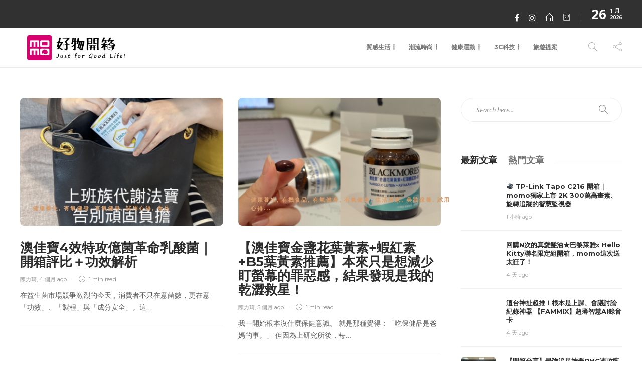

--- FILE ---
content_type: text/html; charset=UTF-8
request_url: https://www.momoshop.com.tw/blog/category/health/%E6%9C%89%E6%B0%A7%E5%81%A5%E8%BA%AB-health/
body_size: 24204
content:
<!DOCTYPE html>
<html lang="zh-TW">
<head>
	<meta charset="UTF-8">
			<meta name="viewport" content="width=device-width, initial-scale=1">
		<title>有氧健身 &#8211; momo好物開箱部落格</title>
<meta name='robots' content='max-image-preview:large' />
<link rel='dns-prefetch' href='//fonts.googleapis.com' />
<link rel='preconnect' href='https://fonts.gstatic.com' crossorigin />
<link rel="alternate" type="application/rss+xml" title="訂閱《momo好物開箱部落格》&raquo; 資訊提供" href="https://www.momoshop.com.tw/blog/feed/" />
<link rel="alternate" type="application/rss+xml" title="訂閱《momo好物開箱部落格》&raquo; 留言的資訊提供" href="https://www.momoshop.com.tw/blog/comments/feed/" />
<link rel="alternate" type="application/rss+xml" title="訂閱《momo好物開箱部落格》&raquo; 分類〈有氧健身〉的資訊提供" href="https://www.momoshop.com.tw/blog/category/health/%e6%9c%89%e6%b0%a7%e5%81%a5%e8%ba%ab-health/feed/" />
<script type="text/javascript">
window._wpemojiSettings = {"baseUrl":"https:\/\/s.w.org\/images\/core\/emoji\/14.0.0\/72x72\/","ext":".png","svgUrl":"https:\/\/s.w.org\/images\/core\/emoji\/14.0.0\/svg\/","svgExt":".svg","source":{"concatemoji":"https:\/\/www.momoshop.com.tw\/blog\/wp-includes\/js\/wp-emoji-release.min.js?ver=6.2.8"}};
/*! This file is auto-generated */
!function(e,a,t){var n,r,o,i=a.createElement("canvas"),p=i.getContext&&i.getContext("2d");function s(e,t){p.clearRect(0,0,i.width,i.height),p.fillText(e,0,0);e=i.toDataURL();return p.clearRect(0,0,i.width,i.height),p.fillText(t,0,0),e===i.toDataURL()}function c(e){var t=a.createElement("script");t.src=e,t.defer=t.type="text/javascript",a.getElementsByTagName("head")[0].appendChild(t)}for(o=Array("flag","emoji"),t.supports={everything:!0,everythingExceptFlag:!0},r=0;r<o.length;r++)t.supports[o[r]]=function(e){if(p&&p.fillText)switch(p.textBaseline="top",p.font="600 32px Arial",e){case"flag":return s("\ud83c\udff3\ufe0f\u200d\u26a7\ufe0f","\ud83c\udff3\ufe0f\u200b\u26a7\ufe0f")?!1:!s("\ud83c\uddfa\ud83c\uddf3","\ud83c\uddfa\u200b\ud83c\uddf3")&&!s("\ud83c\udff4\udb40\udc67\udb40\udc62\udb40\udc65\udb40\udc6e\udb40\udc67\udb40\udc7f","\ud83c\udff4\u200b\udb40\udc67\u200b\udb40\udc62\u200b\udb40\udc65\u200b\udb40\udc6e\u200b\udb40\udc67\u200b\udb40\udc7f");case"emoji":return!s("\ud83e\udef1\ud83c\udffb\u200d\ud83e\udef2\ud83c\udfff","\ud83e\udef1\ud83c\udffb\u200b\ud83e\udef2\ud83c\udfff")}return!1}(o[r]),t.supports.everything=t.supports.everything&&t.supports[o[r]],"flag"!==o[r]&&(t.supports.everythingExceptFlag=t.supports.everythingExceptFlag&&t.supports[o[r]]);t.supports.everythingExceptFlag=t.supports.everythingExceptFlag&&!t.supports.flag,t.DOMReady=!1,t.readyCallback=function(){t.DOMReady=!0},t.supports.everything||(n=function(){t.readyCallback()},a.addEventListener?(a.addEventListener("DOMContentLoaded",n,!1),e.addEventListener("load",n,!1)):(e.attachEvent("onload",n),a.attachEvent("onreadystatechange",function(){"complete"===a.readyState&&t.readyCallback()})),(e=t.source||{}).concatemoji?c(e.concatemoji):e.wpemoji&&e.twemoji&&(c(e.twemoji),c(e.wpemoji)))}(window,document,window._wpemojiSettings);
</script>
<style type="text/css">
img.wp-smiley,
img.emoji {
	display: inline !important;
	border: none !important;
	box-shadow: none !important;
	height: 1em !important;
	width: 1em !important;
	margin: 0 0.07em !important;
	vertical-align: -0.1em !important;
	background: none !important;
	padding: 0 !important;
}
</style>
	<link rel='stylesheet' id='wp-block-library-css' href='https://www.momoshop.com.tw/blog/wp-includes/css/dist/block-library/style.min.css?ver=6.2.8' type='text/css' media='all' />
<link rel='stylesheet' id='classic-theme-styles-css' href='https://www.momoshop.com.tw/blog/wp-includes/css/classic-themes.min.css?ver=6.2.8' type='text/css' media='all' />
<style id='global-styles-inline-css' type='text/css'>
body{--wp--preset--color--black: #000000;--wp--preset--color--cyan-bluish-gray: #abb8c3;--wp--preset--color--white: #ffffff;--wp--preset--color--pale-pink: #f78da7;--wp--preset--color--vivid-red: #cf2e2e;--wp--preset--color--luminous-vivid-orange: #ff6900;--wp--preset--color--luminous-vivid-amber: #fcb900;--wp--preset--color--light-green-cyan: #7bdcb5;--wp--preset--color--vivid-green-cyan: #00d084;--wp--preset--color--pale-cyan-blue: #8ed1fc;--wp--preset--color--vivid-cyan-blue: #0693e3;--wp--preset--color--vivid-purple: #9b51e0;--wp--preset--gradient--vivid-cyan-blue-to-vivid-purple: linear-gradient(135deg,rgba(6,147,227,1) 0%,rgb(155,81,224) 100%);--wp--preset--gradient--light-green-cyan-to-vivid-green-cyan: linear-gradient(135deg,rgb(122,220,180) 0%,rgb(0,208,130) 100%);--wp--preset--gradient--luminous-vivid-amber-to-luminous-vivid-orange: linear-gradient(135deg,rgba(252,185,0,1) 0%,rgba(255,105,0,1) 100%);--wp--preset--gradient--luminous-vivid-orange-to-vivid-red: linear-gradient(135deg,rgba(255,105,0,1) 0%,rgb(207,46,46) 100%);--wp--preset--gradient--very-light-gray-to-cyan-bluish-gray: linear-gradient(135deg,rgb(238,238,238) 0%,rgb(169,184,195) 100%);--wp--preset--gradient--cool-to-warm-spectrum: linear-gradient(135deg,rgb(74,234,220) 0%,rgb(151,120,209) 20%,rgb(207,42,186) 40%,rgb(238,44,130) 60%,rgb(251,105,98) 80%,rgb(254,248,76) 100%);--wp--preset--gradient--blush-light-purple: linear-gradient(135deg,rgb(255,206,236) 0%,rgb(152,150,240) 100%);--wp--preset--gradient--blush-bordeaux: linear-gradient(135deg,rgb(254,205,165) 0%,rgb(254,45,45) 50%,rgb(107,0,62) 100%);--wp--preset--gradient--luminous-dusk: linear-gradient(135deg,rgb(255,203,112) 0%,rgb(199,81,192) 50%,rgb(65,88,208) 100%);--wp--preset--gradient--pale-ocean: linear-gradient(135deg,rgb(255,245,203) 0%,rgb(182,227,212) 50%,rgb(51,167,181) 100%);--wp--preset--gradient--electric-grass: linear-gradient(135deg,rgb(202,248,128) 0%,rgb(113,206,126) 100%);--wp--preset--gradient--midnight: linear-gradient(135deg,rgb(2,3,129) 0%,rgb(40,116,252) 100%);--wp--preset--duotone--dark-grayscale: url('#wp-duotone-dark-grayscale');--wp--preset--duotone--grayscale: url('#wp-duotone-grayscale');--wp--preset--duotone--purple-yellow: url('#wp-duotone-purple-yellow');--wp--preset--duotone--blue-red: url('#wp-duotone-blue-red');--wp--preset--duotone--midnight: url('#wp-duotone-midnight');--wp--preset--duotone--magenta-yellow: url('#wp-duotone-magenta-yellow');--wp--preset--duotone--purple-green: url('#wp-duotone-purple-green');--wp--preset--duotone--blue-orange: url('#wp-duotone-blue-orange');--wp--preset--font-size--small: 13px;--wp--preset--font-size--medium: 20px;--wp--preset--font-size--large: 36px;--wp--preset--font-size--x-large: 42px;--wp--preset--spacing--20: 0.44rem;--wp--preset--spacing--30: 0.67rem;--wp--preset--spacing--40: 1rem;--wp--preset--spacing--50: 1.5rem;--wp--preset--spacing--60: 2.25rem;--wp--preset--spacing--70: 3.38rem;--wp--preset--spacing--80: 5.06rem;--wp--preset--shadow--natural: 6px 6px 9px rgba(0, 0, 0, 0.2);--wp--preset--shadow--deep: 12px 12px 50px rgba(0, 0, 0, 0.4);--wp--preset--shadow--sharp: 6px 6px 0px rgba(0, 0, 0, 0.2);--wp--preset--shadow--outlined: 6px 6px 0px -3px rgba(255, 255, 255, 1), 6px 6px rgba(0, 0, 0, 1);--wp--preset--shadow--crisp: 6px 6px 0px rgba(0, 0, 0, 1);}:where(.is-layout-flex){gap: 0.5em;}body .is-layout-flow > .alignleft{float: left;margin-inline-start: 0;margin-inline-end: 2em;}body .is-layout-flow > .alignright{float: right;margin-inline-start: 2em;margin-inline-end: 0;}body .is-layout-flow > .aligncenter{margin-left: auto !important;margin-right: auto !important;}body .is-layout-constrained > .alignleft{float: left;margin-inline-start: 0;margin-inline-end: 2em;}body .is-layout-constrained > .alignright{float: right;margin-inline-start: 2em;margin-inline-end: 0;}body .is-layout-constrained > .aligncenter{margin-left: auto !important;margin-right: auto !important;}body .is-layout-constrained > :where(:not(.alignleft):not(.alignright):not(.alignfull)){max-width: var(--wp--style--global--content-size);margin-left: auto !important;margin-right: auto !important;}body .is-layout-constrained > .alignwide{max-width: var(--wp--style--global--wide-size);}body .is-layout-flex{display: flex;}body .is-layout-flex{flex-wrap: wrap;align-items: center;}body .is-layout-flex > *{margin: 0;}:where(.wp-block-columns.is-layout-flex){gap: 2em;}.has-black-color{color: var(--wp--preset--color--black) !important;}.has-cyan-bluish-gray-color{color: var(--wp--preset--color--cyan-bluish-gray) !important;}.has-white-color{color: var(--wp--preset--color--white) !important;}.has-pale-pink-color{color: var(--wp--preset--color--pale-pink) !important;}.has-vivid-red-color{color: var(--wp--preset--color--vivid-red) !important;}.has-luminous-vivid-orange-color{color: var(--wp--preset--color--luminous-vivid-orange) !important;}.has-luminous-vivid-amber-color{color: var(--wp--preset--color--luminous-vivid-amber) !important;}.has-light-green-cyan-color{color: var(--wp--preset--color--light-green-cyan) !important;}.has-vivid-green-cyan-color{color: var(--wp--preset--color--vivid-green-cyan) !important;}.has-pale-cyan-blue-color{color: var(--wp--preset--color--pale-cyan-blue) !important;}.has-vivid-cyan-blue-color{color: var(--wp--preset--color--vivid-cyan-blue) !important;}.has-vivid-purple-color{color: var(--wp--preset--color--vivid-purple) !important;}.has-black-background-color{background-color: var(--wp--preset--color--black) !important;}.has-cyan-bluish-gray-background-color{background-color: var(--wp--preset--color--cyan-bluish-gray) !important;}.has-white-background-color{background-color: var(--wp--preset--color--white) !important;}.has-pale-pink-background-color{background-color: var(--wp--preset--color--pale-pink) !important;}.has-vivid-red-background-color{background-color: var(--wp--preset--color--vivid-red) !important;}.has-luminous-vivid-orange-background-color{background-color: var(--wp--preset--color--luminous-vivid-orange) !important;}.has-luminous-vivid-amber-background-color{background-color: var(--wp--preset--color--luminous-vivid-amber) !important;}.has-light-green-cyan-background-color{background-color: var(--wp--preset--color--light-green-cyan) !important;}.has-vivid-green-cyan-background-color{background-color: var(--wp--preset--color--vivid-green-cyan) !important;}.has-pale-cyan-blue-background-color{background-color: var(--wp--preset--color--pale-cyan-blue) !important;}.has-vivid-cyan-blue-background-color{background-color: var(--wp--preset--color--vivid-cyan-blue) !important;}.has-vivid-purple-background-color{background-color: var(--wp--preset--color--vivid-purple) !important;}.has-black-border-color{border-color: var(--wp--preset--color--black) !important;}.has-cyan-bluish-gray-border-color{border-color: var(--wp--preset--color--cyan-bluish-gray) !important;}.has-white-border-color{border-color: var(--wp--preset--color--white) !important;}.has-pale-pink-border-color{border-color: var(--wp--preset--color--pale-pink) !important;}.has-vivid-red-border-color{border-color: var(--wp--preset--color--vivid-red) !important;}.has-luminous-vivid-orange-border-color{border-color: var(--wp--preset--color--luminous-vivid-orange) !important;}.has-luminous-vivid-amber-border-color{border-color: var(--wp--preset--color--luminous-vivid-amber) !important;}.has-light-green-cyan-border-color{border-color: var(--wp--preset--color--light-green-cyan) !important;}.has-vivid-green-cyan-border-color{border-color: var(--wp--preset--color--vivid-green-cyan) !important;}.has-pale-cyan-blue-border-color{border-color: var(--wp--preset--color--pale-cyan-blue) !important;}.has-vivid-cyan-blue-border-color{border-color: var(--wp--preset--color--vivid-cyan-blue) !important;}.has-vivid-purple-border-color{border-color: var(--wp--preset--color--vivid-purple) !important;}.has-vivid-cyan-blue-to-vivid-purple-gradient-background{background: var(--wp--preset--gradient--vivid-cyan-blue-to-vivid-purple) !important;}.has-light-green-cyan-to-vivid-green-cyan-gradient-background{background: var(--wp--preset--gradient--light-green-cyan-to-vivid-green-cyan) !important;}.has-luminous-vivid-amber-to-luminous-vivid-orange-gradient-background{background: var(--wp--preset--gradient--luminous-vivid-amber-to-luminous-vivid-orange) !important;}.has-luminous-vivid-orange-to-vivid-red-gradient-background{background: var(--wp--preset--gradient--luminous-vivid-orange-to-vivid-red) !important;}.has-very-light-gray-to-cyan-bluish-gray-gradient-background{background: var(--wp--preset--gradient--very-light-gray-to-cyan-bluish-gray) !important;}.has-cool-to-warm-spectrum-gradient-background{background: var(--wp--preset--gradient--cool-to-warm-spectrum) !important;}.has-blush-light-purple-gradient-background{background: var(--wp--preset--gradient--blush-light-purple) !important;}.has-blush-bordeaux-gradient-background{background: var(--wp--preset--gradient--blush-bordeaux) !important;}.has-luminous-dusk-gradient-background{background: var(--wp--preset--gradient--luminous-dusk) !important;}.has-pale-ocean-gradient-background{background: var(--wp--preset--gradient--pale-ocean) !important;}.has-electric-grass-gradient-background{background: var(--wp--preset--gradient--electric-grass) !important;}.has-midnight-gradient-background{background: var(--wp--preset--gradient--midnight) !important;}.has-small-font-size{font-size: var(--wp--preset--font-size--small) !important;}.has-medium-font-size{font-size: var(--wp--preset--font-size--medium) !important;}.has-large-font-size{font-size: var(--wp--preset--font-size--large) !important;}.has-x-large-font-size{font-size: var(--wp--preset--font-size--x-large) !important;}
.wp-block-navigation a:where(:not(.wp-element-button)){color: inherit;}
:where(.wp-block-columns.is-layout-flex){gap: 2em;}
.wp-block-pullquote{font-size: 1.5em;line-height: 1.6;}
</style>
<link rel='stylesheet' id='contact-form-7-css' href='https://www.momoshop.com.tw/blog/wp-content/plugins/contact-form-7/includes/css/styles.css?ver=5.4.2' type='text/css' media='all' />
<link rel='stylesheet' id='fancybox-0-css' href='https://www.momoshop.com.tw/blog/wp-content/plugins/nextgen-gallery/products/photocrati_nextgen/modules/lightbox/static/fancybox/jquery.fancybox-1.3.4.css?ver=3.36' type='text/css' media='all' />
<link rel='stylesheet' id='addtoany-css' href='https://www.momoshop.com.tw/blog/wp-content/plugins/add-to-any/addtoany.min.css?ver=1.15' type='text/css' media='all' />
<link rel='stylesheet' id='bootstrap-css' href='https://www.momoshop.com.tw/blog/wp-content/themes/gillion/css/plugins/bootstrap.min.css?ver=3.3.4' type='text/css' media='all' />
<link rel='stylesheet' id='font-awesome-css' href='https://www.momoshop.com.tw/blog/wp-content/plugins/elementor/assets/lib/font-awesome/css/font-awesome.min.css?ver=4.7.0' type='text/css' media='all' />
<link rel='stylesheet' id='gillion-plugins-css' href='https://www.momoshop.com.tw/blog/wp-content/themes/gillion/css/plugins.css?ver=6.2.8' type='text/css' media='all' />
<link rel='stylesheet' id='gillion-styles-css' href='https://www.momoshop.com.tw/blog/wp-content/themes/gillion/style.css?ver=6.2.8' type='text/css' media='all' />
<link rel='stylesheet' id='gillion-responsive-css' href='https://www.momoshop.com.tw/blog/wp-content/themes/gillion/css/responsive.css?ver=6.2.8' type='text/css' media='all' />
<style id='gillion-responsive-inline-css' type='text/css'>
@media (min-width: 1250px) {.container { max-width: 1200px!important;min-width: 1200px!important; width: 1200px!important;}/* Elementor Page Builder */.elementor-section-boxed.elementor-top-section > .elementor-container { width: 1200px;min-width: auto;max-width: 100%; }.elementor-section-boxed.elementor-top-section > .elementor-container .elementor-section > .elementor-container {width: 100%;}} 



body {}
</style>
<link rel='stylesheet' id='gillion-theme-settings-css' href='https://www.momoshop.com.tw/blog/wp-content/uploads/gillion-dynamic-styles.css?ver=629794191' type='text/css' media='all' />
<link rel='stylesheet' id='plyr-css' href='https://www.momoshop.com.tw/blog/wp-content/themes/gillion/css/plugins/plyr.css?ver=6.2.8' type='text/css' media='all' />
<link crossorigin="anonymous" rel='stylesheet' id='gillion-default-fonts-css' href='https://fonts.googleapis.com/css?family=Montserrat%3A300%2C400%2C400i%2C700%7COpen+Sans%3A300%2C400%2C400i%2C700&#038;ver=6.2.8' type='text/css' media='all' />
<link rel='stylesheet' id='gillion-child-style-css' href='https://www.momoshop.com.tw/blog/wp-content/themes/gillion-child/style.css?ver=6.2.8' type='text/css' media='all' />
<link rel="preload" as="style" href="https://fonts.googleapis.com/css?family=Open%20Sans:400%7CMontserrat:700&#038;display=swap&#038;ver=1688016795" /><link rel="stylesheet" href="https://fonts.googleapis.com/css?family=Open%20Sans:400%7CMontserrat:700&#038;display=swap&#038;ver=1688016795" media="print" onload="this.media='all'"><noscript><link rel="stylesheet" href="https://fonts.googleapis.com/css?family=Open%20Sans:400%7CMontserrat:700&#038;display=swap&#038;ver=1688016795" /></noscript><script type='text/javascript' src='https://www.momoshop.com.tw/blog/wp-includes/js/jquery/jquery.min.js?ver=3.6.4' id='jquery-core-js'></script>
<script type='text/javascript' src='https://www.momoshop.com.tw/blog/wp-includes/js/jquery/jquery-migrate.min.js?ver=3.4.0' id='jquery-migrate-js'></script>
<script type='text/javascript' src='https://www.momoshop.com.tw/blog/wp-content/plugins/add-to-any/addtoany.min.js?ver=1.1' id='addtoany-js'></script>
<script type='text/javascript' id='photocrati_ajax-js-extra'>
/* <![CDATA[ */
var photocrati_ajax = {"url":"https:\/\/www.momoshop.com.tw\/blog\/index.php?photocrati_ajax=1","wp_home_url":"https:\/\/www.momoshop.com.tw\/blog","wp_site_url":"https:\/\/www.momoshop.com.tw\/blog","wp_root_url":"https:\/\/www.momoshop.com.tw\/blog","wp_plugins_url":"https:\/\/www.momoshop.com.tw\/blog\/wp-content\/plugins","wp_content_url":"https:\/\/www.momoshop.com.tw\/blog\/wp-content","wp_includes_url":"https:\/\/www.momoshop.com.tw\/blog\/wp-includes\/","ngg_param_slug":"nggallery"};
/* ]]> */
</script>
<script type='text/javascript' src='https://www.momoshop.com.tw/blog/wp-content/plugins/nextgen-gallery/products/photocrati_nextgen/modules/ajax/static/ajax.min.js?ver=3.36' id='photocrati_ajax-js'></script>
<script type='text/javascript' src='https://www.momoshop.com.tw/blog/wp-content/themes/gillion/js/plugins.js?ver=6.2.8' id='gillion-plugins-js'></script>
<script type='text/javascript' id='gillion-scripts-js-extra'>
/* <![CDATA[ */
var gillion_loadmore_posts = {"ajax_url":"https:\/\/www.momoshop.com.tw\/blog\/wp-admin\/admin-ajax.php"};
var gillion = {"siteurl":"https:\/\/www.momoshop.com.tw\/blog\/","loggedin":"","page_loader":"0","notice":"","header_animation_dropdown_delay":"1000","header_animation_dropdown":"easeOutQuint","header_animation_dropdown_speed":"300","lightbox_opacity":"0.88","lightbox_transition":"elastic","page_numbers_prev":"Previous","page_numbers_next":"Next","rtl_support":"","footer_parallax":"","social_share":"[]","text_show_all":"Show All"};
/* ]]> */
</script>
<script type='text/javascript' src='https://www.momoshop.com.tw/blog/wp-content/themes/gillion/js/scripts.js?ver=6.2.8' id='gillion-scripts-js'></script>
<script type='text/javascript' src='https://www.momoshop.com.tw/blog/wp-content/themes/gillion/js/plugins/plyr.min.js?ver=6.2.8' id='plyr-js'></script>
<script type='text/javascript' src='https://www.momoshop.com.tw/blog/wp-content/themes/gillion-child/js/scripts.js?ver=6.2.8' id='gillion-child-scripts-js'></script>
<link rel="https://api.w.org/" href="https://www.momoshop.com.tw/blog/wp-json/" /><link rel="alternate" type="application/json" href="https://www.momoshop.com.tw/blog/wp-json/wp/v2/categories/2613" /><link rel="EditURI" type="application/rsd+xml" title="RSD" href="https://www.momoshop.com.tw/blog/xmlrpc.php?rsd" />
<link rel="wlwmanifest" type="application/wlwmanifest+xml" href="https://www.momoshop.com.tw/blog/wp-includes/wlwmanifest.xml" />
<meta name="generator" content="WordPress 6.2.8" />
<meta name="framework" content="Redux 4.3.1" />
<script data-cfasync="false">
window.a2a_config=window.a2a_config||{};a2a_config.callbacks=[];a2a_config.overlays=[];a2a_config.templates={};a2a_localize = {
	Share: "Share",
	Save: "Save",
	Subscribe: "Subscribe",
	Email: "Email",
	Bookmark: "Bookmark",
	ShowAll: "Show all",
	ShowLess: "Show less",
	FindServices: "Find service(s)",
	FindAnyServiceToAddTo: "Instantly find any service to add to",
	PoweredBy: "Powered by",
	ShareViaEmail: "Share via email",
	SubscribeViaEmail: "Subscribe via email",
	BookmarkInYourBrowser: "Bookmark in your browser",
	BookmarkInstructions: "Press Ctrl+D or \u2318+D to bookmark this page",
	AddToYourFavorites: "Add to your favorites",
	SendFromWebOrProgram: "Send from any email address or email program",
	EmailProgram: "Email program",
	More: "More&#8230;",
	ThanksForSharing: "Thanks for sharing!",
	ThanksForFollowing: "Thanks for following!"
};

(function(d,s,a,b){a=d.createElement(s);b=d.getElementsByTagName(s)[0];a.async=1;a.src="https://static.addtoany.com/menu/page.js";b.parentNode.insertBefore(a,b);})(document,"script");
</script>
<link id='MediaRSS' rel='alternate' type='application/rss+xml' title='NextGEN Gallery RSS Feed' href='https://www.momoshop.com.tw/blog/wp-content/plugins/nextgen-gallery/products/photocrati_nextgen/modules/ngglegacy/xml/media-rss.php' />
<meta name="generator" content="Powered by WPBakery Page Builder - drag and drop page builder for WordPress."/>
<!-- 這個網址並未提供 amphtml 版本內容。 --><meta name="generator" content="Powered by Slider Revolution 6.5.6 - responsive, Mobile-Friendly Slider Plugin for WordPress with comfortable drag and drop interface." />
<script type="text/javascript">function setREVStartSize(e){
			//window.requestAnimationFrame(function() {				 
				window.RSIW = window.RSIW===undefined ? window.innerWidth : window.RSIW;	
				window.RSIH = window.RSIH===undefined ? window.innerHeight : window.RSIH;	
				try {								
					var pw = document.getElementById(e.c).parentNode.offsetWidth,
						newh;
					pw = pw===0 || isNaN(pw) ? window.RSIW : pw;
					e.tabw = e.tabw===undefined ? 0 : parseInt(e.tabw);
					e.thumbw = e.thumbw===undefined ? 0 : parseInt(e.thumbw);
					e.tabh = e.tabh===undefined ? 0 : parseInt(e.tabh);
					e.thumbh = e.thumbh===undefined ? 0 : parseInt(e.thumbh);
					e.tabhide = e.tabhide===undefined ? 0 : parseInt(e.tabhide);
					e.thumbhide = e.thumbhide===undefined ? 0 : parseInt(e.thumbhide);
					e.mh = e.mh===undefined || e.mh=="" || e.mh==="auto" ? 0 : parseInt(e.mh,0);		
					if(e.layout==="fullscreen" || e.l==="fullscreen") 						
						newh = Math.max(e.mh,window.RSIH);					
					else{					
						e.gw = Array.isArray(e.gw) ? e.gw : [e.gw];
						for (var i in e.rl) if (e.gw[i]===undefined || e.gw[i]===0) e.gw[i] = e.gw[i-1];					
						e.gh = e.el===undefined || e.el==="" || (Array.isArray(e.el) && e.el.length==0)? e.gh : e.el;
						e.gh = Array.isArray(e.gh) ? e.gh : [e.gh];
						for (var i in e.rl) if (e.gh[i]===undefined || e.gh[i]===0) e.gh[i] = e.gh[i-1];
											
						var nl = new Array(e.rl.length),
							ix = 0,						
							sl;					
						e.tabw = e.tabhide>=pw ? 0 : e.tabw;
						e.thumbw = e.thumbhide>=pw ? 0 : e.thumbw;
						e.tabh = e.tabhide>=pw ? 0 : e.tabh;
						e.thumbh = e.thumbhide>=pw ? 0 : e.thumbh;					
						for (var i in e.rl) nl[i] = e.rl[i]<window.RSIW ? 0 : e.rl[i];
						sl = nl[0];									
						for (var i in nl) if (sl>nl[i] && nl[i]>0) { sl = nl[i]; ix=i;}															
						var m = pw>(e.gw[ix]+e.tabw+e.thumbw) ? 1 : (pw-(e.tabw+e.thumbw)) / (e.gw[ix]);					
						newh =  (e.gh[ix] * m) + (e.tabh + e.thumbh);
					}
					var el = document.getElementById(e.c);
					if (el!==null && el) el.style.height = newh+"px";					
					el = document.getElementById(e.c+"_wrapper");
					if (el!==null && el) {
						el.style.height = newh+"px";
						el.style.display = "block";
					}
				} catch(e){
					console.log("Failure at Presize of Slider:" + e)
				}					   
			//});
		  };</script>
		<style type="text/css" id="wp-custom-css">
			.sh-nav-container { cursor: default; }
.sh-header-top{height:55px;}
.sh-header-top .sh-table li{
	display: none;
}
.addtoany_share_save_container.addtoany_content.addtoany_content_top{
	display: none;
}

		</style>
		<noscript><style> .wpb_animate_when_almost_visible { opacity: 1; }</style></noscript></head>
<body class="archive category category--health category-2613 non-logged-in sh-ipad-landscape-full-navigation sh-body-header-sticky sh-title-style1 sh-section-tabs-style1 sh-carousel-style1 sh-carousel-position-title sh-post-categories-style1 sh-review-style1 sh-meta-order-top sh-instagram-widget-columns2 sh-categories-position-image sh-media-icon-title sh-wc-labels-off sh-instagram-widget-with-button wpb-js-composer js-comp-ver-6.7.0 vc_responsive elementor-default elementor-kit-84034" >


<div class="sh-header-side">
			
<div id="subscribe-2" class="widget_sh_mailChimp widget_sh_mailChimp_style1 widget-item widget_subscribe">
	<div class="sh-widget-title-styling"><h5 class="widget-title">Subscribe Now</h5></div>
	
			<p class="widget-quote-description">* You will receive the latest news and updates on your favorite celebrities!</p>
	
</div><div id="posts_slider-3" class="widget_facebook widget-item widget_posts_slider">
			<div class="widget-slide-arrows-container not-slider">
			<div class="sh-widget-title-styling"><h5 class="widget-title">Trending News</h5></div>                			<div class="widget-slide-arrows sh-carousel-buttons-styling"></div>
            		</div>
	
	
    
</div>	</div>
<div class="sh-header-side-overlay"></div>

	<div id="page-container" class="">
		
									<header class="primary-mobile">
					<div id="header-mobile" class="sh-header-mobile">
	<div class="sh-header-mobile-navigation">
		<div class="container">
			<div class="sh-table sh-header-mobile-table">
				<div class="sh-table-cell">

										<nav id="header-navigation-mobile" class="header-standard-position sh-header-mobile-navigation-left">
						<div class="sh-nav-container">
							<ul class="sh-nav">
								<li>
									<div class="sh-hamburger-menu sh-nav-dropdown">
					                	<span></span>
					                	<span></span>
					                	<span></span>
					                	<span></span>
					                </div>
								</li>
							</ul>
						</div>
					</nav>

				</div>
				<div class="sh-table-cell sh-header-logo-container">

										        <div class="header-logo">
            <a href="https://www.momoshop.com.tw/blog/" class="header-logo-container sh-table-small">
                <div class="sh-table-cell">

                    <img class="sh-standard-logo" src="https://www.momoshop.com.tw/blog/wp-content/uploads/2022/03/LO-1-3.png" alt="momo好物開箱部落格" height=&quot;50&quot; />
                    <img class="sh-sticky-logo" src="https://www.momoshop.com.tw/blog/wp-content/uploads/2022/03/LO-1-3.png" alt="momo好物開箱部落格" height=&quot;50&quot; />
                    <img class="sh-light-logo" src="https://www.momoshop.com.tw/blog/wp-content/uploads/2022/03/LO-1-3.png" alt="momo好物開箱部落格" height=&quot;50&quot; />

                </div>
            </a>
        </div>

    
				</div>
				<div class="sh-table-cell">

										<nav class="header-standard-position sh-header-mobile-navigation-right">
						<div class="sh-nav-container">
							<ul class="sh-nav">

																
							</ul>
						</div>
					</nav>

				</div>
			</div>
		</div>
	</div>
	<nav class="sh-header-mobile-dropdown">
		<div class="container sh-nav-container">
			<ul class="sh-nav-mobile"></ul>
		</div>

		<div class="container sh-nav-container">
							<div class="header-mobile-social-media">
					<a href="https://www.facebook.com/momofans/"  target = "_blank"  class="social-media-facebook">
                    <i class="fa fa-facebook"></i>
                </a><a href="https://www.instagram.com/momoshopping_/"  target = "_blank"  class="social-media-instagram">
                    <i class="fa fa-instagram"></i>
                </a><a href="https://www.momoshop.com.tw/blog/"  target = "_blank"  class="social-media-wordpress">
                                <i class="icon-home"></i>
                            </a><a href="https://www.momoshop.com.tw/main/Main.jsp"  target = "_blank"  class="social-media-wordpress">
                                <i class="pe-7s-shopbag"></i>
                            </a><div class="sh-clear"></div>				</div>
					</div>

					<div class="header-mobile-search">
				<div class="container sh-nav-container">
					<form role="search" method="get" class="header-mobile-form" action="https://www.momoshop.com.tw/blog/">
						<input class="header-mobile-form-input" type="text" placeholder="Search here.." value="" name="s" required />
						<button type="submit" class="header-mobile-form-submit">
							<i class="icon-magnifier"></i>
						</button>
					</form>
				</div>
			</div>
			</nav>
</div>
				</header>
				<header class="primary-desktop">
						<div class="sh-header-top">
		<div class="container">
			<div class="sh-table">

								<div class="sh-table-cell">
					        <div class="sh-nav-container">
            <ul class="sh-nav">
                <li class="menu-item">
                    <a href="https://www.momoshop.com.tw/blog/wp-admin/nav-menus.php?action=edit">
                        Asign menu                    </a>
                </li>
            </ul>
        </div>
					</div>

								<div class="sh-table-cell">
					<div class="sh-header-top-meta">
						<div class="header-social-media">
							<a href="https://www.facebook.com/momofans/"  target = "_blank"  class="social-media-facebook">
                    <i class="fa fa-facebook"></i>
                </a><a href="https://www.instagram.com/momoshopping_/"  target = "_blank"  class="social-media-instagram">
                    <i class="fa fa-instagram"></i>
                </a><a href="https://www.momoshop.com.tw/blog/"  target = "_blank"  class="social-media-wordpress">
                                <i class="icon-home"></i>
                            </a><a href="https://www.momoshop.com.tw/main/Main.jsp"  target = "_blank"  class="social-media-wordpress">
                                <i class="pe-7s-shopbag"></i>
                            </a><div class="sh-clear"></div>						</div>
						<div class="sh-header-top-date">
							<span class="sh-header-top-date-day">26</span>
							<span class="sh-header-top-date-meta">
								<span class="sh-header-top-date-month">1 月</span>
								<span class="sh-header-top-date-year">2026</span>
							</span>
						</div>
					</div>
				</div>
			</div>
		</div>
	</div>

<div class="sh-header-height">
	<div class="sh-header sh-header-2 sh-sticky-header">
		<div class="container">
			<div class="sh-table">
				<div class="sh-table-cell sh-header-logo-container">

										<nav class="header-standard-position">
						<div class="sh-nav-container">
							<ul class="sh-nav sh-nav-left">
								<li>
																		        <div class="header-logo">
            <a href="https://www.momoshop.com.tw/blog/" class="header-logo-container sh-table-small">
                <div class="sh-table-cell">

                    <img class="sh-standard-logo" src="https://www.momoshop.com.tw/blog/wp-content/uploads/2022/03/LO-1-3.png" alt="momo好物開箱部落格" height=&quot;50&quot; />
                    <img class="sh-sticky-logo" src="https://www.momoshop.com.tw/blog/wp-content/uploads/2022/03/LO-1-3.png" alt="momo好物開箱部落格" height=&quot;50&quot; />
                    <img class="sh-light-logo" src="https://www.momoshop.com.tw/blog/wp-content/uploads/2022/03/LO-1-3.png" alt="momo好物開箱部落格" height=&quot;50&quot; />

                </div>
            </a>
        </div>

    								</li>
							</ul>
						</div>
					</nav>

				</div>
				<div class="sh-table-cell sh-header-nav-container">

										<nav id="header-navigation" class="header-standard-position">

													<div class="sh-nav-container">
								<ul class="sh-nav">
									<li id="menu-item-84081" class="menu-item menu-item-type-custom menu-item-object-custom menu-item-has-children menu-item-84081"><a >質感生活</a><ul class="sub-menu"><li id="menu-item-84086" class="menu-item menu-item-type-taxonomy menu-item-object-category menu-item-84086"><a href = "https://www.momoshop.com.tw/blog/category/life2/">傢寢婦幼</a></li><li id="menu-item-84087" class="menu-item menu-item-type-taxonomy menu-item-object-category menu-item-84087"><a href = "https://www.momoshop.com.tw/blog/category/life1/">生活居家</a></li><li id="menu-item-84088" class="menu-item menu-item-type-taxonomy menu-item-object-category menu-item-84088"><a href = "https://www.momoshop.com.tw/blog/category/food/">美食好料</a></li><li id="menu-item-84089" class="menu-item menu-item-type-taxonomy menu-item-object-category menu-item-84089"><a href = "https://www.momoshop.com.tw/blog/category/experience/">試用心得</a></li></ul></li><li id="menu-item-84082" class="menu-item menu-item-type-custom menu-item-object-custom menu-item-has-children menu-item-84082"><a >潮流時尚</a><ul class="sub-menu"><li id="menu-item-84091" class="menu-item menu-item-type-taxonomy menu-item-object-category menu-item-84091"><a href = "https://www.momoshop.com.tw/blog/category/luxury/">精品鞋包</a></li><li id="menu-item-84090" class="menu-item menu-item-type-taxonomy menu-item-object-category menu-item-84090"><a href = "https://www.momoshop.com.tw/blog/category/fashion/">流行最前線</a></li><li id="menu-item-84092" class="menu-item menu-item-type-taxonomy menu-item-object-category menu-item-84092"><a href = "https://www.momoshop.com.tw/blog/category/beauty/">美妝保養</a></li></ul></li><li id="menu-item-84083" class="menu-item menu-item-type-custom menu-item-object-custom menu-item-has-children menu-item-84083"><a >健康運動</a><ul class="sub-menu"><li id="menu-item-84094" class="menu-item menu-item-type-taxonomy menu-item-object-category current-category-ancestor menu-item-84094"><a href = "https://www.momoshop.com.tw/blog/category/health/">健康養生</a></li></ul></li><li id="menu-item-84084" class="menu-item menu-item-type-custom menu-item-object-custom menu-item-has-children menu-item-84084"><a >3C科技</a><ul class="sub-menu"><li id="menu-item-84093" class="menu-item menu-item-type-taxonomy menu-item-object-category menu-item-84093"><a href = "https://www.momoshop.com.tw/blog/category/3c-appliance/">3C家電最速報</a></li></ul></li><li id="menu-item-84085" class="menu-item menu-item-type-custom menu-item-object-custom menu-item-84085"><a >旅遊提案</a></li>									
            <li class="menu-item sh-nav-menu sh-nav-special">
                <a href="#">
                    <i class=" sh-nav-menu-icon-closed" data-attr-closed="" data-attr-opened="ti-close"></i>
                </a>
            </li>									
            <li class="menu-item sh-nav-search sh-nav-special">
                <a href="#"><i class="icon icon-magnifier"></i></a>
            </li>									
            <li class="menu-item menu-item-has-children sh-nav-share sh-nav-special">
            	<a href="#">
            		<div>
            			<i class="icon icon-share"></i>
            		</div>
            	</a>
            	<ul class="sub-menu sh-nav-share-ul">
            		<li class="sh-share-item sh-share-item-facebook menu-item">
                <a href="https://www.facebook.com/momofans/"  target = "_blank" >
                    <i class="fa fa-facebook"></i>
                </a>
            </li><li class="sh-share-item sh-share-item-instagram menu-item">
                <a href="https://www.instagram.com/momoshopping_/"  target = "_blank" >
                    <i class="fa fa-instagram"></i>
                </a>
            </li><li class="sh-share-item sh-share-item-wordpress menu-item">
                            <a href="https://www.momoshop.com.tw/blog/"  target = "_blank"  class="social-media-wordpress">
                                <i class="icon-home"></i>
                            </a>
                        </li><li class="sh-share-item sh-share-item-wordpress menu-item">
                            <a href="https://www.momoshop.com.tw/main/Main.jsp"  target = "_blank"  class="social-media-wordpress">
                                <i class="pe-7s-shopbag"></i>
                            </a>
                        </li>
            	</ul>
            </li>																																												</ul>
							</div>

											</nav>

				</div>
			</div>
		</div>

		<div class="sh-header-search-side">
	<div class="sh-header-search-side-container">

		<form method="get" class="sh-header-search-form" action="https://www.momoshop.com.tw/blog/">
			<input type="text" value="" name="s" class="sh-header-search-side-input" placeholder="Enter a keyword to search..." />
			<div class="sh-header-search-side-close">
				<i class="ti-close"></i>
			</div>
			<div class="sh-header-search-side-icon">
				<i class="ti-search"></i>
			</div>
		</form>

	</div>
</div>
	</div>
</div>
				</header>
			
			

			
		
			<div id="wrapper" class="layout-default">
				
				<div class="content-container sh-page-layout-default">
									<div class="container entry-content">
				
				
	
    	<div id="content-wrapper" class="content-wrapper-with-sidebar">
    		<div id="content" class="content-with-sidebar-right">
    			<div class="sh-group blog-list blog-style-grid">

    				
	<article id="post-116643" class="post-item post-116643 post type-post status-publish format-standard has-post-thumbnail hentry category-health category--health category-2484 category-experience category-2827">
		<div class="post-container">

			
				<div class="post-thumbnail">
											<div class="sh-ratio">
							<div class="sh-ratio-container">
								<div class="sh-ratio-content" style="background-image: url( https://www.momoshop.com.tw/blog/wp-content/uploads/2025/09/圖片1-1-420x265.png);"></div>
							</div>
						</div>
					
					            <a href="https://www.momoshop.com.tw/blog/health/116643/" class="post-overlay"></a>
        										<div class="post-categories-container">
                <div class="post-categories"><a href="https://www.momoshop.com.tw/blog/category/health/">健康養生</a>, <a href="https://www.momoshop.com.tw/blog/category/health/%e6%9c%89%e6%b0%a7%e5%81%a5%e8%ba%ab-health/">有氧健身</a>, <a href="https://www.momoshop.com.tw/blog/category/%e6%9c%89%e6%b0%a7%e5%81%a5%e8%ba%ab/">有氧健身</a>, <a href="https://www.momoshop.com.tw/blog/category/experience/">試用心得</a>, <a href="https://www.momoshop.com.tw/blog/category/%e9%a3%9f%e5%93%81/">食品</a></div>
            </div>				</div>

			
			<div class="post-content-container">
				
				<a href="https://www.momoshop.com.tw/blog/health/116643/" class="post-title">
					<h2>												澳佳寶4效特攻億菌革命乳酸菌｜開箱評比＋功效解析					</h2>				</a>

				
            <div class="post-meta">
            
    <div class="post-meta-content">
                    <span class="post-auhor-date">
                                <span>
                <a href="https://www.momoshop.com.tw/blog/author/11138/" class="post-author">陳力琦</a></span>,
                                    <a href="https://www.momoshop.com.tw/blog/health/116643/" class="post-date">
                                                                            4 個月 ago                                            </a>
                            </span>
        
                
                
                
                            <span class="post-readtime">
                <i class="icon icon-clock"></i>
                1 min <span>read</span>            </span>
        
                
                            <span class="placeholder-post-read-later"></span>
            </div>

        </div>
    
            <div class="post-content">
            <div class="addtoany_share_save_container addtoany_content addtoany_content_top"><div class="addtoany_header">分享至</div><div class="a2a_kit a2a_kit_size_32 addtoany_list" data-a2a-url="https://www.momoshop.com.tw/blog/health/116643/" data-a2a-title="澳佳寶4效特攻億菌革命乳酸菌｜開箱評比＋功效解析"><a class="a2a_button_facebook" href="https://www.addtoany.com/add_to/facebook?linkurl=https%3A%2F%2Fwww.momoshop.com.tw%2Fblog%2Fhealth%2F116643%2F&amp;linkname=%E6%BE%B3%E4%BD%B3%E5%AF%B64%E6%95%88%E7%89%B9%E6%94%BB%E5%84%84%E8%8F%8C%E9%9D%A9%E5%91%BD%E4%B9%B3%E9%85%B8%E8%8F%8C%EF%BD%9C%E9%96%8B%E7%AE%B1%E8%A9%95%E6%AF%94%EF%BC%8B%E5%8A%9F%E6%95%88%E8%A7%A3%E6%9E%90" title="Facebook" rel="nofollow noopener" target="_blank"></a><a class="a2a_button_twitter" href="https://www.addtoany.com/add_to/twitter?linkurl=https%3A%2F%2Fwww.momoshop.com.tw%2Fblog%2Fhealth%2F116643%2F&amp;linkname=%E6%BE%B3%E4%BD%B3%E5%AF%B64%E6%95%88%E7%89%B9%E6%94%BB%E5%84%84%E8%8F%8C%E9%9D%A9%E5%91%BD%E4%B9%B3%E9%85%B8%E8%8F%8C%EF%BD%9C%E9%96%8B%E7%AE%B1%E8%A9%95%E6%AF%94%EF%BC%8B%E5%8A%9F%E6%95%88%E8%A7%A3%E6%9E%90" title="Twitter" rel="nofollow noopener" target="_blank"></a><a class="a2a_button_wechat" href="https://www.addtoany.com/add_to/wechat?linkurl=https%3A%2F%2Fwww.momoshop.com.tw%2Fblog%2Fhealth%2F116643%2F&amp;linkname=%E6%BE%B3%E4%BD%B3%E5%AF%B64%E6%95%88%E7%89%B9%E6%94%BB%E5%84%84%E8%8F%8C%E9%9D%A9%E5%91%BD%E4%B9%B3%E9%85%B8%E8%8F%8C%EF%BD%9C%E9%96%8B%E7%AE%B1%E8%A9%95%E6%AF%94%EF%BC%8B%E5%8A%9F%E6%95%88%E8%A7%A3%E6%9E%90" title="WeChat" rel="nofollow noopener" target="_blank"></a><a class="a2a_button_line" href="https://www.addtoany.com/add_to/line?linkurl=https%3A%2F%2Fwww.momoshop.com.tw%2Fblog%2Fhealth%2F116643%2F&amp;linkname=%E6%BE%B3%E4%BD%B3%E5%AF%B64%E6%95%88%E7%89%B9%E6%94%BB%E5%84%84%E8%8F%8C%E9%9D%A9%E5%91%BD%E4%B9%B3%E9%85%B8%E8%8F%8C%EF%BD%9C%E9%96%8B%E7%AE%B1%E8%A9%95%E6%AF%94%EF%BC%8B%E5%8A%9F%E6%95%88%E8%A7%A3%E6%9E%90" title="Line" rel="nofollow noopener" target="_blank"></a></div></div><p>在益生菌市場競爭激烈的今天，消費者不只在意菌數，更在意「功效」、「製程」與「成分安全」。這&#8230;</p>
        </div>
    
    
			</div>

		</div>
	</article>



	<article id="post-116170" class="post-item post-116170 post type-post status-publish format-standard has-post-thumbnail hentry category-health category-2792 category--health category-2484 category-life1 category-beauty category-experience">
		<div class="post-container">

			
				<div class="post-thumbnail">
											<div class="sh-ratio">
							<div class="sh-ratio-container">
								<div class="sh-ratio-content" style="background-image: url( https://www.momoshop.com.tw/blog/wp-content/uploads/2025/09/爆炸_澳佳寶VCE開箱文封面圖-420x265.png);"></div>
							</div>
						</div>
					
					            <a href="https://www.momoshop.com.tw/blog/beauty/116170/" class="post-overlay"></a>
        										<div class="post-categories-container">
                <div class="post-categories"><a href="https://www.momoshop.com.tw/blog/category/health/">健康養生</a>, <a href="https://www.momoshop.com.tw/blog/category/%e6%9c%89%e6%a9%9f%e9%a3%9f%e5%93%81/">有機食品</a>, <a href="https://www.momoshop.com.tw/blog/category/health/%e6%9c%89%e6%b0%a7%e5%81%a5%e8%ba%ab-health/">有氧健身</a>, <a href="https://www.momoshop.com.tw/blog/category/%e6%9c%89%e6%b0%a7%e5%81%a5%e8%ba%ab/">有氧健身</a>, <a href="https://www.momoshop.com.tw/blog/category/life1/">生活居家</a>, <a href="https://www.momoshop.com.tw/blog/category/beauty/">美妝保養</a>, <a href="https://www.momoshop.com.tw/blog/category/experience/">試用心得</a>...</div>
            </div>				</div>

			
			<div class="post-content-container">
				
				<a href="https://www.momoshop.com.tw/blog/beauty/116170/" class="post-title">
					<h2>												【澳佳寶金盞花葉黃素+蝦紅素+B5葉黃素推薦】本來只是想減少盯螢幕的罪惡感，結果發現是我的乾澀救星！					</h2>				</a>

				
            <div class="post-meta">
            
    <div class="post-meta-content">
                    <span class="post-auhor-date">
                                <span>
                <a href="https://www.momoshop.com.tw/blog/author/11138/" class="post-author">陳力琦</a></span>,
                                    <a href="https://www.momoshop.com.tw/blog/beauty/116170/" class="post-date">
                                                                            5 個月 ago                                            </a>
                            </span>
        
                
                
                
                            <span class="post-readtime">
                <i class="icon icon-clock"></i>
                1 min <span>read</span>            </span>
        
                
                            <span class="placeholder-post-read-later"></span>
            </div>

        </div>
    
            <div class="post-content">
            <div class="addtoany_share_save_container addtoany_content addtoany_content_top"><div class="addtoany_header">分享至</div><div class="a2a_kit a2a_kit_size_32 addtoany_list" data-a2a-url="https://www.momoshop.com.tw/blog/beauty/116170/" data-a2a-title="【澳佳寶金盞花葉黃素+蝦紅素+B5葉黃素推薦】本來只是想減少盯螢幕的罪惡感，結果發現是我的乾澀救星！"><a class="a2a_button_facebook" href="https://www.addtoany.com/add_to/facebook?linkurl=https%3A%2F%2Fwww.momoshop.com.tw%2Fblog%2Fbeauty%2F116170%2F&amp;linkname=%E3%80%90%E6%BE%B3%E4%BD%B3%E5%AF%B6%E9%87%91%E7%9B%9E%E8%8A%B1%E8%91%89%E9%BB%83%E7%B4%A0%2B%E8%9D%A6%E7%B4%85%E7%B4%A0%2BB5%E8%91%89%E9%BB%83%E7%B4%A0%E6%8E%A8%E8%96%A6%E3%80%91%E6%9C%AC%E4%BE%86%E5%8F%AA%E6%98%AF%E6%83%B3%E6%B8%9B%E5%B0%91%E7%9B%AF%E8%9E%A2%E5%B9%95%E7%9A%84%E7%BD%AA%E6%83%A1%E6%84%9F%EF%BC%8C%E7%B5%90%E6%9E%9C%E7%99%BC%E7%8F%BE%E6%98%AF%E6%88%91%E7%9A%84%E4%B9%BE%E6%BE%80%E6%95%91%E6%98%9F%EF%BC%81" title="Facebook" rel="nofollow noopener" target="_blank"></a><a class="a2a_button_twitter" href="https://www.addtoany.com/add_to/twitter?linkurl=https%3A%2F%2Fwww.momoshop.com.tw%2Fblog%2Fbeauty%2F116170%2F&amp;linkname=%E3%80%90%E6%BE%B3%E4%BD%B3%E5%AF%B6%E9%87%91%E7%9B%9E%E8%8A%B1%E8%91%89%E9%BB%83%E7%B4%A0%2B%E8%9D%A6%E7%B4%85%E7%B4%A0%2BB5%E8%91%89%E9%BB%83%E7%B4%A0%E6%8E%A8%E8%96%A6%E3%80%91%E6%9C%AC%E4%BE%86%E5%8F%AA%E6%98%AF%E6%83%B3%E6%B8%9B%E5%B0%91%E7%9B%AF%E8%9E%A2%E5%B9%95%E7%9A%84%E7%BD%AA%E6%83%A1%E6%84%9F%EF%BC%8C%E7%B5%90%E6%9E%9C%E7%99%BC%E7%8F%BE%E6%98%AF%E6%88%91%E7%9A%84%E4%B9%BE%E6%BE%80%E6%95%91%E6%98%9F%EF%BC%81" title="Twitter" rel="nofollow noopener" target="_blank"></a><a class="a2a_button_wechat" href="https://www.addtoany.com/add_to/wechat?linkurl=https%3A%2F%2Fwww.momoshop.com.tw%2Fblog%2Fbeauty%2F116170%2F&amp;linkname=%E3%80%90%E6%BE%B3%E4%BD%B3%E5%AF%B6%E9%87%91%E7%9B%9E%E8%8A%B1%E8%91%89%E9%BB%83%E7%B4%A0%2B%E8%9D%A6%E7%B4%85%E7%B4%A0%2BB5%E8%91%89%E9%BB%83%E7%B4%A0%E6%8E%A8%E8%96%A6%E3%80%91%E6%9C%AC%E4%BE%86%E5%8F%AA%E6%98%AF%E6%83%B3%E6%B8%9B%E5%B0%91%E7%9B%AF%E8%9E%A2%E5%B9%95%E7%9A%84%E7%BD%AA%E6%83%A1%E6%84%9F%EF%BC%8C%E7%B5%90%E6%9E%9C%E7%99%BC%E7%8F%BE%E6%98%AF%E6%88%91%E7%9A%84%E4%B9%BE%E6%BE%80%E6%95%91%E6%98%9F%EF%BC%81" title="WeChat" rel="nofollow noopener" target="_blank"></a><a class="a2a_button_line" href="https://www.addtoany.com/add_to/line?linkurl=https%3A%2F%2Fwww.momoshop.com.tw%2Fblog%2Fbeauty%2F116170%2F&amp;linkname=%E3%80%90%E6%BE%B3%E4%BD%B3%E5%AF%B6%E9%87%91%E7%9B%9E%E8%8A%B1%E8%91%89%E9%BB%83%E7%B4%A0%2B%E8%9D%A6%E7%B4%85%E7%B4%A0%2BB5%E8%91%89%E9%BB%83%E7%B4%A0%E6%8E%A8%E8%96%A6%E3%80%91%E6%9C%AC%E4%BE%86%E5%8F%AA%E6%98%AF%E6%83%B3%E6%B8%9B%E5%B0%91%E7%9B%AF%E8%9E%A2%E5%B9%95%E7%9A%84%E7%BD%AA%E6%83%A1%E6%84%9F%EF%BC%8C%E7%B5%90%E6%9E%9C%E7%99%BC%E7%8F%BE%E6%98%AF%E6%88%91%E7%9A%84%E4%B9%BE%E6%BE%80%E6%95%91%E6%98%9F%EF%BC%81" title="Line" rel="nofollow noopener" target="_blank"></a></div></div><p>我一開始根本沒什麼保健意識。 就是那種覺得：「吃保健品是爸媽的事。」 但因為上研究所後，每&#8230;</p>
        </div>
    
    
			</div>

		</div>
	</article>



	<article id="post-115143" class="post-item post-115143 post type-post status-publish format-standard has-post-thumbnail hentry category-health category--health category-fashion tag-momo tag-momo-shop">
		<div class="post-container">

			
				<div class="post-thumbnail">
											<div class="sh-ratio">
							<div class="sh-ratio-container">
								<div class="sh-ratio-content" style="background-image: url( https://www.momoshop.com.tw/blog/wp-content/uploads/2025/08/圖片5-420x265.png);"></div>
							</div>
						</div>
					
					            <a href="https://www.momoshop.com.tw/blog/fashion/115143/" class="post-overlay"></a>
        										<div class="post-categories-container">
                <div class="post-categories"><a href="https://www.momoshop.com.tw/blog/category/health/">健康養生</a>, <a href="https://www.momoshop.com.tw/blog/category/health/%e6%9c%89%e6%b0%a7%e5%81%a5%e8%ba%ab-health/">有氧健身</a>, <a href="https://www.momoshop.com.tw/blog/category/fashion/">流行最前線</a></div>
            </div>				</div>

			
			<div class="post-content-container">
				
				<a href="https://www.momoshop.com.tw/blog/fashion/115143/" class="post-title">
					<h2>												每日兩顆魚油，讓我再也不卡卡！｜新普利有橄平衡魚油開箱｜上班族的自救法					</h2>				</a>

				
            <div class="post-meta">
            
    <div class="post-meta-content">
                    <span class="post-auhor-date">
                                <span>
                <a href="https://www.momoshop.com.tw/blog/author/12027/" class="post-author">謝喬閔</a></span>,
                                    <a href="https://www.momoshop.com.tw/blog/fashion/115143/" class="post-date">
                                                                            6 個月 ago                                            </a>
                            </span>
        
                
                
                
                            <span class="post-readtime">
                <i class="icon icon-clock"></i>
                1 min <span>read</span>            </span>
        
                
                            <span class="placeholder-post-read-later"></span>
            </div>

        </div>
    
            <div class="post-content">
            <div class="addtoany_share_save_container addtoany_content addtoany_content_top"><div class="addtoany_header">分享至</div><div class="a2a_kit a2a_kit_size_32 addtoany_list" data-a2a-url="https://www.momoshop.com.tw/blog/fashion/115143/" data-a2a-title="每日兩顆魚油，讓我再也不卡卡！｜新普利有橄平衡魚油開箱｜上班族的自救法"><a class="a2a_button_facebook" href="https://www.addtoany.com/add_to/facebook?linkurl=https%3A%2F%2Fwww.momoshop.com.tw%2Fblog%2Ffashion%2F115143%2F&amp;linkname=%E6%AF%8F%E6%97%A5%E5%85%A9%E9%A1%86%E9%AD%9A%E6%B2%B9%EF%BC%8C%E8%AE%93%E6%88%91%E5%86%8D%E4%B9%9F%E4%B8%8D%E5%8D%A1%E5%8D%A1%EF%BC%81%EF%BD%9C%E6%96%B0%E6%99%AE%E5%88%A9%E6%9C%89%E6%A9%84%E5%B9%B3%E8%A1%A1%E9%AD%9A%E6%B2%B9%E9%96%8B%E7%AE%B1%EF%BD%9C%E4%B8%8A%E7%8F%AD%E6%97%8F%E7%9A%84%E8%87%AA%E6%95%91%E6%B3%95" title="Facebook" rel="nofollow noopener" target="_blank"></a><a class="a2a_button_twitter" href="https://www.addtoany.com/add_to/twitter?linkurl=https%3A%2F%2Fwww.momoshop.com.tw%2Fblog%2Ffashion%2F115143%2F&amp;linkname=%E6%AF%8F%E6%97%A5%E5%85%A9%E9%A1%86%E9%AD%9A%E6%B2%B9%EF%BC%8C%E8%AE%93%E6%88%91%E5%86%8D%E4%B9%9F%E4%B8%8D%E5%8D%A1%E5%8D%A1%EF%BC%81%EF%BD%9C%E6%96%B0%E6%99%AE%E5%88%A9%E6%9C%89%E6%A9%84%E5%B9%B3%E8%A1%A1%E9%AD%9A%E6%B2%B9%E9%96%8B%E7%AE%B1%EF%BD%9C%E4%B8%8A%E7%8F%AD%E6%97%8F%E7%9A%84%E8%87%AA%E6%95%91%E6%B3%95" title="Twitter" rel="nofollow noopener" target="_blank"></a><a class="a2a_button_wechat" href="https://www.addtoany.com/add_to/wechat?linkurl=https%3A%2F%2Fwww.momoshop.com.tw%2Fblog%2Ffashion%2F115143%2F&amp;linkname=%E6%AF%8F%E6%97%A5%E5%85%A9%E9%A1%86%E9%AD%9A%E6%B2%B9%EF%BC%8C%E8%AE%93%E6%88%91%E5%86%8D%E4%B9%9F%E4%B8%8D%E5%8D%A1%E5%8D%A1%EF%BC%81%EF%BD%9C%E6%96%B0%E6%99%AE%E5%88%A9%E6%9C%89%E6%A9%84%E5%B9%B3%E8%A1%A1%E9%AD%9A%E6%B2%B9%E9%96%8B%E7%AE%B1%EF%BD%9C%E4%B8%8A%E7%8F%AD%E6%97%8F%E7%9A%84%E8%87%AA%E6%95%91%E6%B3%95" title="WeChat" rel="nofollow noopener" target="_blank"></a><a class="a2a_button_line" href="https://www.addtoany.com/add_to/line?linkurl=https%3A%2F%2Fwww.momoshop.com.tw%2Fblog%2Ffashion%2F115143%2F&amp;linkname=%E6%AF%8F%E6%97%A5%E5%85%A9%E9%A1%86%E9%AD%9A%E6%B2%B9%EF%BC%8C%E8%AE%93%E6%88%91%E5%86%8D%E4%B9%9F%E4%B8%8D%E5%8D%A1%E5%8D%A1%EF%BC%81%EF%BD%9C%E6%96%B0%E6%99%AE%E5%88%A9%E6%9C%89%E6%A9%84%E5%B9%B3%E8%A1%A1%E9%AD%9A%E6%B2%B9%E9%96%8B%E7%AE%B1%EF%BD%9C%E4%B8%8A%E7%8F%AD%E6%97%8F%E7%9A%84%E8%87%AA%E6%95%91%E6%B3%95" title="Line" rel="nofollow noopener" target="_blank"></a></div></div><p>這次我和同事們真的很狂!! 一起團購新普利有橄平衡魚油 （雖然我也一起跟風？哈哈 其實我之&#8230;</p>
        </div>
    
    
			</div>

		</div>
	</article>



	<article id="post-114980" class="post-item post-114980 post type-post status-publish format-standard has-post-thumbnail hentry category--health category-food category-experience category-2445">
		<div class="post-container">

			
				<div class="post-thumbnail">
											<div class="sh-ratio">
							<div class="sh-ratio-container">
								<div class="sh-ratio-content" style="background-image: url( https://www.momoshop.com.tw/blog/wp-content/uploads/2025/08/99-1-420x265.jpg);"></div>
							</div>
						</div>
					
					            <a href="https://www.momoshop.com.tw/blog/food/114980/" class="post-overlay"></a>
        										<div class="post-categories-container">
                <div class="post-categories"><a href="https://www.momoshop.com.tw/blog/category/health/%e6%9c%89%e6%b0%a7%e5%81%a5%e8%ba%ab-health/">有氧健身</a>, <a href="https://www.momoshop.com.tw/blog/category/food/">美食好料</a>, <a href="https://www.momoshop.com.tw/blog/category/experience/">試用心得</a>, <a href="https://www.momoshop.com.tw/blog/category/%e9%9c%b2%e7%87%9f%e7%83%a4%e8%82%89/">露營烤肉</a></div>
            </div>				</div>

			
			<div class="post-content-container">
				
				<a href="https://www.momoshop.com.tw/blog/food/114980/" class="post-title">
					<h2>												【耕沅芝麻蒜拌】開箱｜料理靈魂					</h2>				</a>

				
            <div class="post-meta">
            
    <div class="post-meta-content">
                    <span class="post-auhor-date">
                                <span>
                <a href="https://www.momoshop.com.tw/blog/author/10348/" class="post-author">美食獵人</a></span>,
                                    <a href="https://www.momoshop.com.tw/blog/food/114980/" class="post-date">
                                                                            6 個月 ago                                            </a>
                            </span>
        
                
                
                
                            <span class="post-readtime">
                <i class="icon icon-clock"></i>
                1 min <span>read</span>            </span>
        
                
                            <span class="placeholder-post-read-later"></span>
            </div>

        </div>
    
            <div class="post-content">
            <div class="addtoany_share_save_container addtoany_content addtoany_content_top"><div class="addtoany_header">分享至</div><div class="a2a_kit a2a_kit_size_32 addtoany_list" data-a2a-url="https://www.momoshop.com.tw/blog/food/114980/" data-a2a-title="【耕沅芝麻蒜拌】開箱｜料理靈魂"><a class="a2a_button_facebook" href="https://www.addtoany.com/add_to/facebook?linkurl=https%3A%2F%2Fwww.momoshop.com.tw%2Fblog%2Ffood%2F114980%2F&amp;linkname=%E3%80%90%E8%80%95%E6%B2%85%E8%8A%9D%E9%BA%BB%E8%92%9C%E6%8B%8C%E3%80%91%E9%96%8B%E7%AE%B1%EF%BD%9C%E6%96%99%E7%90%86%E9%9D%88%E9%AD%82" title="Facebook" rel="nofollow noopener" target="_blank"></a><a class="a2a_button_twitter" href="https://www.addtoany.com/add_to/twitter?linkurl=https%3A%2F%2Fwww.momoshop.com.tw%2Fblog%2Ffood%2F114980%2F&amp;linkname=%E3%80%90%E8%80%95%E6%B2%85%E8%8A%9D%E9%BA%BB%E8%92%9C%E6%8B%8C%E3%80%91%E9%96%8B%E7%AE%B1%EF%BD%9C%E6%96%99%E7%90%86%E9%9D%88%E9%AD%82" title="Twitter" rel="nofollow noopener" target="_blank"></a><a class="a2a_button_wechat" href="https://www.addtoany.com/add_to/wechat?linkurl=https%3A%2F%2Fwww.momoshop.com.tw%2Fblog%2Ffood%2F114980%2F&amp;linkname=%E3%80%90%E8%80%95%E6%B2%85%E8%8A%9D%E9%BA%BB%E8%92%9C%E6%8B%8C%E3%80%91%E9%96%8B%E7%AE%B1%EF%BD%9C%E6%96%99%E7%90%86%E9%9D%88%E9%AD%82" title="WeChat" rel="nofollow noopener" target="_blank"></a><a class="a2a_button_line" href="https://www.addtoany.com/add_to/line?linkurl=https%3A%2F%2Fwww.momoshop.com.tw%2Fblog%2Ffood%2F114980%2F&amp;linkname=%E3%80%90%E8%80%95%E6%B2%85%E8%8A%9D%E9%BA%BB%E8%92%9C%E6%8B%8C%E3%80%91%E9%96%8B%E7%AE%B1%EF%BD%9C%E6%96%99%E7%90%86%E9%9D%88%E9%AD%82" title="Line" rel="nofollow noopener" target="_blank"></a></div></div><p>剛好前幾天看到了這罐耕沅芝麻蒜拌醬，讓新手小白的我也可以簡單做菜</p>
        </div>
    
    
			</div>

		</div>
	</article>



	<article id="post-114431" class="post-item post-114431 post type-post status-publish format-standard has-post-thumbnail hentry category-health category-2484 category--health category-experience">
		<div class="post-container">

			
				<div class="post-thumbnail">
											<div class="sh-ratio">
							<div class="sh-ratio-container">
								<div class="sh-ratio-content" style="background-image: url( https://www.momoshop.com.tw/blog/wp-content/uploads/2025/07/BGYM-DD01-蘇鳳婷開箱-420x265.png);"></div>
							</div>
						</div>
					
					            <a href="https://www.momoshop.com.tw/blog/health/114431/" class="post-overlay"></a>
        										<div class="post-categories-container">
                <div class="post-categories"><a href="https://www.momoshop.com.tw/blog/category/health/">健康養生</a>, <a href="https://www.momoshop.com.tw/blog/category/%e6%9c%89%e6%b0%a7%e5%81%a5%e8%ba%ab/">有氧健身</a>, <a href="https://www.momoshop.com.tw/blog/category/health/%e6%9c%89%e6%b0%a7%e5%81%a5%e8%ba%ab-health/">有氧健身</a>, <a href="https://www.momoshop.com.tw/blog/category/experience/">試用心得</a></div>
            </div>				</div>

			
			<div class="post-content-container">
				
				<a href="https://www.momoshop.com.tw/blog/health/114431/" class="post-title">
					<h2>												【開箱分享】運動 x放鬆，一機搞定!					</h2>				</a>

				
            <div class="post-meta">
            
    <div class="post-meta-content">
                    <span class="post-auhor-date">
                                <span>
                <a href="https://www.momoshop.com.tw/blog/author/06481/" class="post-author">家居小編</a></span>,
                                    <a href="https://www.momoshop.com.tw/blog/health/114431/" class="post-date">
                                                                            6 個月 ago                                            </a>
                            </span>
        
                
                
                
                            <span class="post-readtime">
                <i class="icon icon-clock"></i>
                1 min <span>read</span>            </span>
        
                
                            <span class="placeholder-post-read-later"></span>
            </div>

        </div>
    
            <div class="post-content">
            <div class="addtoany_share_save_container addtoany_content addtoany_content_top"><div class="addtoany_header">分享至</div><div class="a2a_kit a2a_kit_size_32 addtoany_list" data-a2a-url="https://www.momoshop.com.tw/blog/health/114431/" data-a2a-title="【開箱分享】運動 x放鬆，一機搞定!"><a class="a2a_button_facebook" href="https://www.addtoany.com/add_to/facebook?linkurl=https%3A%2F%2Fwww.momoshop.com.tw%2Fblog%2Fhealth%2F114431%2F&amp;linkname=%E3%80%90%E9%96%8B%E7%AE%B1%E5%88%86%E4%BA%AB%E3%80%91%E9%81%8B%E5%8B%95%20x%E6%94%BE%E9%AC%86%EF%BC%8C%E4%B8%80%E6%A9%9F%E6%90%9E%E5%AE%9A%21" title="Facebook" rel="nofollow noopener" target="_blank"></a><a class="a2a_button_twitter" href="https://www.addtoany.com/add_to/twitter?linkurl=https%3A%2F%2Fwww.momoshop.com.tw%2Fblog%2Fhealth%2F114431%2F&amp;linkname=%E3%80%90%E9%96%8B%E7%AE%B1%E5%88%86%E4%BA%AB%E3%80%91%E9%81%8B%E5%8B%95%20x%E6%94%BE%E9%AC%86%EF%BC%8C%E4%B8%80%E6%A9%9F%E6%90%9E%E5%AE%9A%21" title="Twitter" rel="nofollow noopener" target="_blank"></a><a class="a2a_button_wechat" href="https://www.addtoany.com/add_to/wechat?linkurl=https%3A%2F%2Fwww.momoshop.com.tw%2Fblog%2Fhealth%2F114431%2F&amp;linkname=%E3%80%90%E9%96%8B%E7%AE%B1%E5%88%86%E4%BA%AB%E3%80%91%E9%81%8B%E5%8B%95%20x%E6%94%BE%E9%AC%86%EF%BC%8C%E4%B8%80%E6%A9%9F%E6%90%9E%E5%AE%9A%21" title="WeChat" rel="nofollow noopener" target="_blank"></a><a class="a2a_button_line" href="https://www.addtoany.com/add_to/line?linkurl=https%3A%2F%2Fwww.momoshop.com.tw%2Fblog%2Fhealth%2F114431%2F&amp;linkname=%E3%80%90%E9%96%8B%E7%AE%B1%E5%88%86%E4%BA%AB%E3%80%91%E9%81%8B%E5%8B%95%20x%E6%94%BE%E9%AC%86%EF%BC%8C%E4%B8%80%E6%A9%9F%E6%90%9E%E5%AE%9A%21" title="Line" rel="nofollow noopener" target="_blank"></a></div></div><p>【BGYM比勁】DD01超慢跑律動走步機 不管是跑完步以及肌力訓練後有這台BGYM比勁DD&#8230;</p>
        </div>
    
    
			</div>

		</div>
	</article>



	<article id="post-113028" class="post-item post-113028 post type-post status-publish format-standard has-post-thumbnail hentry category-health category--health category-food category-2827 tag-2996 tag-2393 tag-2492 tag-875 tag-3560">
		<div class="post-container">

			
				<div class="post-thumbnail">
											<div class="sh-ratio">
							<div class="sh-ratio-container">
								<div class="sh-ratio-content" style="background-image: url( https://www.momoshop.com.tw/blog/wp-content/uploads/2025/06/5-2-420x265.jpg);"></div>
							</div>
						</div>
					
					            <a href="https://www.momoshop.com.tw/blog/health/113028/" class="post-overlay"></a>
        										<div class="post-categories-container">
                <div class="post-categories"><a href="https://www.momoshop.com.tw/blog/category/health/">健康養生</a>, <a href="https://www.momoshop.com.tw/blog/category/health/%e6%9c%89%e6%b0%a7%e5%81%a5%e8%ba%ab-health/">有氧健身</a>, <a href="https://www.momoshop.com.tw/blog/category/food/">美食好料</a>, <a href="https://www.momoshop.com.tw/blog/category/%e9%a3%9f%e5%93%81/">食品</a></div>
            </div>				</div>

			
			<div class="post-content-container">
				
				<a href="https://www.momoshop.com.tw/blog/health/113028/" class="post-title">
					<h2>												【桂格 燕麥高蛋白雙纖高鈣燕麥奶】嚐鮮開箱囉&#x1f497;					</h2>				</a>

				
            <div class="post-meta">
            
    <div class="post-meta-content">
                    <span class="post-auhor-date">
                                <span>
                <a href="https://www.momoshop.com.tw/blog/author/10719/" class="post-author">羅文亨</a></span>,
                                    <a href="https://www.momoshop.com.tw/blog/health/113028/" class="post-date">
                                                                            8 個月 ago                                            </a>
                            </span>
        
                
                
                
                            <span class="post-readtime">
                <i class="icon icon-clock"></i>
                1 min <span>read</span>            </span>
        
                
                            <span class="placeholder-post-read-later"></span>
            </div>

        </div>
    
            <div class="post-content">
            <div class="addtoany_share_save_container addtoany_content addtoany_content_top"><div class="addtoany_header">分享至</div><div class="a2a_kit a2a_kit_size_32 addtoany_list" data-a2a-url="https://www.momoshop.com.tw/blog/health/113028/" data-a2a-title="【桂格 燕麥高蛋白雙纖高鈣燕麥奶】嚐鮮開箱囉💗"><a class="a2a_button_facebook" href="https://www.addtoany.com/add_to/facebook?linkurl=https%3A%2F%2Fwww.momoshop.com.tw%2Fblog%2Fhealth%2F113028%2F&amp;linkname=%E3%80%90%E6%A1%82%E6%A0%BC%20%E7%87%95%E9%BA%A5%E9%AB%98%E8%9B%8B%E7%99%BD%E9%9B%99%E7%BA%96%E9%AB%98%E9%88%A3%E7%87%95%E9%BA%A5%E5%A5%B6%E3%80%91%E5%9A%90%E9%AE%AE%E9%96%8B%E7%AE%B1%E5%9B%89%F0%9F%92%97" title="Facebook" rel="nofollow noopener" target="_blank"></a><a class="a2a_button_twitter" href="https://www.addtoany.com/add_to/twitter?linkurl=https%3A%2F%2Fwww.momoshop.com.tw%2Fblog%2Fhealth%2F113028%2F&amp;linkname=%E3%80%90%E6%A1%82%E6%A0%BC%20%E7%87%95%E9%BA%A5%E9%AB%98%E8%9B%8B%E7%99%BD%E9%9B%99%E7%BA%96%E9%AB%98%E9%88%A3%E7%87%95%E9%BA%A5%E5%A5%B6%E3%80%91%E5%9A%90%E9%AE%AE%E9%96%8B%E7%AE%B1%E5%9B%89%F0%9F%92%97" title="Twitter" rel="nofollow noopener" target="_blank"></a><a class="a2a_button_wechat" href="https://www.addtoany.com/add_to/wechat?linkurl=https%3A%2F%2Fwww.momoshop.com.tw%2Fblog%2Fhealth%2F113028%2F&amp;linkname=%E3%80%90%E6%A1%82%E6%A0%BC%20%E7%87%95%E9%BA%A5%E9%AB%98%E8%9B%8B%E7%99%BD%E9%9B%99%E7%BA%96%E9%AB%98%E9%88%A3%E7%87%95%E9%BA%A5%E5%A5%B6%E3%80%91%E5%9A%90%E9%AE%AE%E9%96%8B%E7%AE%B1%E5%9B%89%F0%9F%92%97" title="WeChat" rel="nofollow noopener" target="_blank"></a><a class="a2a_button_line" href="https://www.addtoany.com/add_to/line?linkurl=https%3A%2F%2Fwww.momoshop.com.tw%2Fblog%2Fhealth%2F113028%2F&amp;linkname=%E3%80%90%E6%A1%82%E6%A0%BC%20%E7%87%95%E9%BA%A5%E9%AB%98%E8%9B%8B%E7%99%BD%E9%9B%99%E7%BA%96%E9%AB%98%E9%88%A3%E7%87%95%E9%BA%A5%E5%A5%B6%E3%80%91%E5%9A%90%E9%AE%AE%E9%96%8B%E7%AE%B1%E5%9B%89%F0%9F%92%97" title="Line" rel="nofollow noopener" target="_blank"></a></div></div><p>【桂格 燕麥高蛋白雙纖高鈣燕麥奶】嚐鮮開箱&#x1f497;</p>
        </div>
    
    
			</div>

		</div>
	</article>



	<article id="post-103690" class="post-item post-103690 post type-post status-publish format-standard has-post-thumbnail hentry category-life2 category--health">
		<div class="post-container">

			
				<div class="post-thumbnail">
											<div class="sh-ratio">
							<div class="sh-ratio-container">
								<div class="sh-ratio-content" style="background-image: url( https://www.momoshop.com.tw/blog/wp-content/uploads/2022/03/IMG_8051-420x265.jpg);"></div>
							</div>
						</div>
					
					            <a href="https://www.momoshop.com.tw/blog/life2/103690/" class="post-overlay"></a>
        										<div class="post-categories-container">
                <div class="post-categories"><a href="https://www.momoshop.com.tw/blog/category/life2/">傢寢婦幼</a>, <a href="https://www.momoshop.com.tw/blog/category/health/%e6%9c%89%e6%b0%a7%e5%81%a5%e8%ba%ab-health/">有氧健身</a></div>
            </div>				</div>

			
			<div class="post-content-container">
				
				<a href="https://www.momoshop.com.tw/blog/life2/103690/" class="post-title">
					<h2>												膝蓋救星~MIT製造★京美長效支撐X型舒緩護膝					</h2>				</a>

				
            <div class="post-meta">
            
    <div class="post-meta-content">
                    <span class="post-auhor-date">
                                <span>
                <a href="https://www.momoshop.com.tw/blog/author/02189/" class="post-author">小編</a></span>,
                                    <a href="https://www.momoshop.com.tw/blog/life2/103690/" class="post-date">
                                                                            2 年 ago                                            </a>
                            </span>
        
                
                
                
                            <span class="post-readtime">
                <i class="icon icon-clock"></i>
                1 min <span>read</span>            </span>
        
                
                            <span class="placeholder-post-read-later"></span>
            </div>

        </div>
    
            <div class="post-content">
            <div class="addtoany_share_save_container addtoany_content addtoany_content_top"><div class="addtoany_header">分享至</div><div class="a2a_kit a2a_kit_size_32 addtoany_list" data-a2a-url="https://www.momoshop.com.tw/blog/life2/103690/" data-a2a-title="膝蓋救星~MIT製造★京美長效支撐X型舒緩護膝"><a class="a2a_button_facebook" href="https://www.addtoany.com/add_to/facebook?linkurl=https%3A%2F%2Fwww.momoshop.com.tw%2Fblog%2Flife2%2F103690%2F&amp;linkname=%E8%86%9D%E8%93%8B%E6%95%91%E6%98%9F~MIT%E8%A3%BD%E9%80%A0%E2%98%85%E4%BA%AC%E7%BE%8E%E9%95%B7%E6%95%88%E6%94%AF%E6%92%90X%E5%9E%8B%E8%88%92%E7%B7%A9%E8%AD%B7%E8%86%9D" title="Facebook" rel="nofollow noopener" target="_blank"></a><a class="a2a_button_twitter" href="https://www.addtoany.com/add_to/twitter?linkurl=https%3A%2F%2Fwww.momoshop.com.tw%2Fblog%2Flife2%2F103690%2F&amp;linkname=%E8%86%9D%E8%93%8B%E6%95%91%E6%98%9F~MIT%E8%A3%BD%E9%80%A0%E2%98%85%E4%BA%AC%E7%BE%8E%E9%95%B7%E6%95%88%E6%94%AF%E6%92%90X%E5%9E%8B%E8%88%92%E7%B7%A9%E8%AD%B7%E8%86%9D" title="Twitter" rel="nofollow noopener" target="_blank"></a><a class="a2a_button_wechat" href="https://www.addtoany.com/add_to/wechat?linkurl=https%3A%2F%2Fwww.momoshop.com.tw%2Fblog%2Flife2%2F103690%2F&amp;linkname=%E8%86%9D%E8%93%8B%E6%95%91%E6%98%9F~MIT%E8%A3%BD%E9%80%A0%E2%98%85%E4%BA%AC%E7%BE%8E%E9%95%B7%E6%95%88%E6%94%AF%E6%92%90X%E5%9E%8B%E8%88%92%E7%B7%A9%E8%AD%B7%E8%86%9D" title="WeChat" rel="nofollow noopener" target="_blank"></a><a class="a2a_button_line" href="https://www.addtoany.com/add_to/line?linkurl=https%3A%2F%2Fwww.momoshop.com.tw%2Fblog%2Flife2%2F103690%2F&amp;linkname=%E8%86%9D%E8%93%8B%E6%95%91%E6%98%9F~MIT%E8%A3%BD%E9%80%A0%E2%98%85%E4%BA%AC%E7%BE%8E%E9%95%B7%E6%95%88%E6%94%AF%E6%92%90X%E5%9E%8B%E8%88%92%E7%B7%A9%E8%AD%B7%E8%86%9D" title="Line" rel="nofollow noopener" target="_blank"></a></div></div><p>你是否有以下症頭~ 如果有，請好好重視膝蓋的警訊問題 你跑步騎單車時，覺得膝蓋痛痛的只能停&#8230;</p>
        </div>
    
    
			</div>

		</div>
	</article>



	<article id="post-99709" class="post-item post-99709 post type-post status-publish format-standard has-post-thumbnail hentry category-health category--health">
		<div class="post-container">

			
				<div class="post-thumbnail">
											<div class="sh-ratio">
							<div class="sh-ratio-container">
								<div class="sh-ratio-content" style="background-image: url( https://www.momoshop.com.tw/blog/wp-content/uploads/2023/07/07133-420x265.jpg);"></div>
							</div>
						</div>
					
					            <a href="https://www.momoshop.com.tw/blog/health/99709/" class="post-overlay"></a>
        										<div class="post-categories-container">
                <div class="post-categories"><a href="https://www.momoshop.com.tw/blog/category/health/">健康養生</a>, <a href="https://www.momoshop.com.tw/blog/category/health/%e6%9c%89%e6%b0%a7%e5%81%a5%e8%ba%ab-health/">有氧健身</a></div>
            </div>				</div>

			
			<div class="post-content-container">
				
				<a href="https://www.momoshop.com.tw/blog/health/99709/" class="post-title">
					<h2>												睡不著嗎？【Simply新普利超級夜酵素DX開箱實測】，幫助入睡促進夜間代謝雙管齊下，好好睡代謝小法寶當之無愧！					</h2>				</a>

				
            <div class="post-meta">
            
    <div class="post-meta-content">
                    <span class="post-auhor-date">
                                <span>
                <a href="https://www.momoshop.com.tw/blog/author/10134/" class="post-author">Christy</a></span>,
                                    <a href="https://www.momoshop.com.tw/blog/health/99709/" class="post-date">
                                                                            3 年 ago                                            </a>
                            </span>
        
                
                
                
                            <span class="post-readtime">
                <i class="icon icon-clock"></i>
                1 min <span>read</span>            </span>
        
                
                            <span class="placeholder-post-read-later"></span>
            </div>

        </div>
    
            <div class="post-content">
            <div class="addtoany_share_save_container addtoany_content addtoany_content_top"><div class="addtoany_header">分享至</div><div class="a2a_kit a2a_kit_size_32 addtoany_list" data-a2a-url="https://www.momoshop.com.tw/blog/health/99709/" data-a2a-title="睡不著嗎？【Simply新普利超級夜酵素DX開箱實測】，幫助入睡促進夜間代謝雙管齊下，好好睡代謝小法寶當之無愧！"><a class="a2a_button_facebook" href="https://www.addtoany.com/add_to/facebook?linkurl=https%3A%2F%2Fwww.momoshop.com.tw%2Fblog%2Fhealth%2F99709%2F&amp;linkname=%E7%9D%A1%E4%B8%8D%E8%91%97%E5%97%8E%EF%BC%9F%E3%80%90Simply%E6%96%B0%E6%99%AE%E5%88%A9%E8%B6%85%E7%B4%9A%E5%A4%9C%E9%85%B5%E7%B4%A0DX%E9%96%8B%E7%AE%B1%E5%AF%A6%E6%B8%AC%E3%80%91%EF%BC%8C%E5%B9%AB%E5%8A%A9%E5%85%A5%E7%9D%A1%E4%BF%83%E9%80%B2%E5%A4%9C%E9%96%93%E4%BB%A3%E8%AC%9D%E9%9B%99%E7%AE%A1%E9%BD%8A%E4%B8%8B%EF%BC%8C%E5%A5%BD%E5%A5%BD%E7%9D%A1%E4%BB%A3%E8%AC%9D%E5%B0%8F%E6%B3%95%E5%AF%B6%E7%95%B6%E4%B9%8B%E7%84%A1%E6%84%A7%EF%BC%81" title="Facebook" rel="nofollow noopener" target="_blank"></a><a class="a2a_button_twitter" href="https://www.addtoany.com/add_to/twitter?linkurl=https%3A%2F%2Fwww.momoshop.com.tw%2Fblog%2Fhealth%2F99709%2F&amp;linkname=%E7%9D%A1%E4%B8%8D%E8%91%97%E5%97%8E%EF%BC%9F%E3%80%90Simply%E6%96%B0%E6%99%AE%E5%88%A9%E8%B6%85%E7%B4%9A%E5%A4%9C%E9%85%B5%E7%B4%A0DX%E9%96%8B%E7%AE%B1%E5%AF%A6%E6%B8%AC%E3%80%91%EF%BC%8C%E5%B9%AB%E5%8A%A9%E5%85%A5%E7%9D%A1%E4%BF%83%E9%80%B2%E5%A4%9C%E9%96%93%E4%BB%A3%E8%AC%9D%E9%9B%99%E7%AE%A1%E9%BD%8A%E4%B8%8B%EF%BC%8C%E5%A5%BD%E5%A5%BD%E7%9D%A1%E4%BB%A3%E8%AC%9D%E5%B0%8F%E6%B3%95%E5%AF%B6%E7%95%B6%E4%B9%8B%E7%84%A1%E6%84%A7%EF%BC%81" title="Twitter" rel="nofollow noopener" target="_blank"></a><a class="a2a_button_wechat" href="https://www.addtoany.com/add_to/wechat?linkurl=https%3A%2F%2Fwww.momoshop.com.tw%2Fblog%2Fhealth%2F99709%2F&amp;linkname=%E7%9D%A1%E4%B8%8D%E8%91%97%E5%97%8E%EF%BC%9F%E3%80%90Simply%E6%96%B0%E6%99%AE%E5%88%A9%E8%B6%85%E7%B4%9A%E5%A4%9C%E9%85%B5%E7%B4%A0DX%E9%96%8B%E7%AE%B1%E5%AF%A6%E6%B8%AC%E3%80%91%EF%BC%8C%E5%B9%AB%E5%8A%A9%E5%85%A5%E7%9D%A1%E4%BF%83%E9%80%B2%E5%A4%9C%E9%96%93%E4%BB%A3%E8%AC%9D%E9%9B%99%E7%AE%A1%E9%BD%8A%E4%B8%8B%EF%BC%8C%E5%A5%BD%E5%A5%BD%E7%9D%A1%E4%BB%A3%E8%AC%9D%E5%B0%8F%E6%B3%95%E5%AF%B6%E7%95%B6%E4%B9%8B%E7%84%A1%E6%84%A7%EF%BC%81" title="WeChat" rel="nofollow noopener" target="_blank"></a><a class="a2a_button_line" href="https://www.addtoany.com/add_to/line?linkurl=https%3A%2F%2Fwww.momoshop.com.tw%2Fblog%2Fhealth%2F99709%2F&amp;linkname=%E7%9D%A1%E4%B8%8D%E8%91%97%E5%97%8E%EF%BC%9F%E3%80%90Simply%E6%96%B0%E6%99%AE%E5%88%A9%E8%B6%85%E7%B4%9A%E5%A4%9C%E9%85%B5%E7%B4%A0DX%E9%96%8B%E7%AE%B1%E5%AF%A6%E6%B8%AC%E3%80%91%EF%BC%8C%E5%B9%AB%E5%8A%A9%E5%85%A5%E7%9D%A1%E4%BF%83%E9%80%B2%E5%A4%9C%E9%96%93%E4%BB%A3%E8%AC%9D%E9%9B%99%E7%AE%A1%E9%BD%8A%E4%B8%8B%EF%BC%8C%E5%A5%BD%E5%A5%BD%E7%9D%A1%E4%BB%A3%E8%AC%9D%E5%B0%8F%E6%B3%95%E5%AF%B6%E7%95%B6%E4%B9%8B%E7%84%A1%E6%84%A7%EF%BC%81" title="Line" rel="nofollow noopener" target="_blank"></a></div></div><p>大家會很容易被ig或臉書的廣告文案燒到嗎？ 我自己最常跳出讓我心動的廣告就是「幫助入睡」相&#8230;</p>
        </div>
    
    
			</div>

		</div>
	</article>



	<article id="post-95310" class="post-item post-95310 post type-post status-publish format-standard has-post-thumbnail hentry category-health category--health category-2484">
		<div class="post-container">

			
				<div class="post-thumbnail">
											<div class="sh-ratio">
							<div class="sh-ratio-container">
								<div class="sh-ratio-content" style="background-image: url( https://momo-wp.s3.ap-northeast-1.amazonaws.com/wp-content/uploads/2023/01/6-6-420x265.jpg);"></div>
							</div>
						</div>
					
					            <a href="https://www.momoshop.com.tw/blog/health/95310/" class="post-overlay"></a>
        										<div class="post-categories-container">
                <div class="post-categories"><a href="https://www.momoshop.com.tw/blog/category/health/">健康養生</a>, <a href="https://www.momoshop.com.tw/blog/category/health/%e6%9c%89%e6%b0%a7%e5%81%a5%e8%ba%ab-health/">有氧健身</a>, <a href="https://www.momoshop.com.tw/blog/category/%e6%9c%89%e6%b0%a7%e5%81%a5%e8%ba%ab/">有氧健身</a></div>
            </div>				</div>

			
			<div class="post-content-container">
				
				<a href="https://www.momoshop.com.tw/blog/health/95310/" class="post-title">
					<h2>												★HEALTHPIT 折疊智跑機| 180度折疊 輕易好收					</h2>				</a>

				
            <div class="post-meta">
            
    <div class="post-meta-content">
                    <span class="post-auhor-date">
                                <span>
                <a href="https://www.momoshop.com.tw/blog/author/02189/" class="post-author">小編</a></span>,
                                    <a href="https://www.momoshop.com.tw/blog/health/95310/" class="post-date">
                                                                            3 年 ago                                            </a>
                            </span>
        
                
                
                
                            <span class="post-readtime">
                <i class="icon icon-clock"></i>
                1 min <span>read</span>            </span>
        
                
                            <span class="placeholder-post-read-later"></span>
            </div>

        </div>
    
            <div class="post-content">
            <div class="addtoany_share_save_container addtoany_content addtoany_content_top"><div class="addtoany_header">分享至</div><div class="a2a_kit a2a_kit_size_32 addtoany_list" data-a2a-url="https://www.momoshop.com.tw/blog/health/95310/" data-a2a-title="★HEALTHPIT 折疊智跑機| 180度折疊 輕易好收"><a class="a2a_button_facebook" href="https://www.addtoany.com/add_to/facebook?linkurl=https%3A%2F%2Fwww.momoshop.com.tw%2Fblog%2Fhealth%2F95310%2F&amp;linkname=%E2%98%85HEALTHPIT%20%E6%8A%98%E7%96%8A%E6%99%BA%E8%B7%91%E6%A9%9F%7C%20180%E5%BA%A6%E6%8A%98%E7%96%8A%20%E8%BC%95%E6%98%93%E5%A5%BD%E6%94%B6" title="Facebook" rel="nofollow noopener" target="_blank"></a><a class="a2a_button_twitter" href="https://www.addtoany.com/add_to/twitter?linkurl=https%3A%2F%2Fwww.momoshop.com.tw%2Fblog%2Fhealth%2F95310%2F&amp;linkname=%E2%98%85HEALTHPIT%20%E6%8A%98%E7%96%8A%E6%99%BA%E8%B7%91%E6%A9%9F%7C%20180%E5%BA%A6%E6%8A%98%E7%96%8A%20%E8%BC%95%E6%98%93%E5%A5%BD%E6%94%B6" title="Twitter" rel="nofollow noopener" target="_blank"></a><a class="a2a_button_wechat" href="https://www.addtoany.com/add_to/wechat?linkurl=https%3A%2F%2Fwww.momoshop.com.tw%2Fblog%2Fhealth%2F95310%2F&amp;linkname=%E2%98%85HEALTHPIT%20%E6%8A%98%E7%96%8A%E6%99%BA%E8%B7%91%E6%A9%9F%7C%20180%E5%BA%A6%E6%8A%98%E7%96%8A%20%E8%BC%95%E6%98%93%E5%A5%BD%E6%94%B6" title="WeChat" rel="nofollow noopener" target="_blank"></a><a class="a2a_button_line" href="https://www.addtoany.com/add_to/line?linkurl=https%3A%2F%2Fwww.momoshop.com.tw%2Fblog%2Fhealth%2F95310%2F&amp;linkname=%E2%98%85HEALTHPIT%20%E6%8A%98%E7%96%8A%E6%99%BA%E8%B7%91%E6%A9%9F%7C%20180%E5%BA%A6%E6%8A%98%E7%96%8A%20%E8%BC%95%E6%98%93%E5%A5%BD%E6%94%B6" title="Line" rel="nofollow noopener" target="_blank"></a></div></div><p>※文章轉載至: 媽媽我想嫁去台南BLOG 人生第一台跑步機分享 當年其實也在猶豫要買簡易平&#8230;</p>
        </div>
    
    
			</div>

		</div>
	</article>



	<article id="post-92564" class="post-item post-92564 post type-post status-publish format-standard has-post-thumbnail hentry category-health category--health">
		<div class="post-container">

			
				<div class="post-thumbnail">
											<div class="sh-ratio">
							<div class="sh-ratio-container">
								<div class="sh-ratio-content" style="background-image: url( https://momo-wp.s3.ap-northeast-1.amazonaws.com/wp-content/uploads/2022/10/%E5%90%88-420x265.jpg);"></div>
							</div>
						</div>
					
					            <a href="https://www.momoshop.com.tw/blog/health/92564/" class="post-overlay"></a>
        										<div class="post-categories-container">
                <div class="post-categories"><a href="https://www.momoshop.com.tw/blog/category/health/">健康養生</a>, <a href="https://www.momoshop.com.tw/blog/category/health/%e6%9c%89%e6%b0%a7%e5%81%a5%e8%ba%ab-health/">有氧健身</a></div>
            </div>				</div>

			
			<div class="post-content-container">
				
				<a href="https://www.momoshop.com.tw/blog/health/92564/" class="post-title">
					<h2>												iNO太空人垂直律動機★適合一家大小運動的好幫手!					</h2>				</a>

				
            <div class="post-meta">
            
    <div class="post-meta-content">
                    <span class="post-auhor-date">
                                <span>
                <a href="https://www.momoshop.com.tw/blog/author/05578/" class="post-author">05578</a></span>,
                                    <a href="https://www.momoshop.com.tw/blog/health/92564/" class="post-date">
                                                                            3 年 ago                                            </a>
                            </span>
        
                
                
                
                            <span class="post-readtime">
                <i class="icon icon-clock"></i>
                1 min <span>read</span>            </span>
        
                
                            <span class="placeholder-post-read-later"></span>
            </div>

        </div>
    
            <div class="post-content">
            <div class="addtoany_share_save_container addtoany_content addtoany_content_top"><div class="addtoany_header">分享至</div><div class="a2a_kit a2a_kit_size_32 addtoany_list" data-a2a-url="https://www.momoshop.com.tw/blog/health/92564/" data-a2a-title="iNO太空人垂直律動機★適合一家大小運動的好幫手!"><a class="a2a_button_facebook" href="https://www.addtoany.com/add_to/facebook?linkurl=https%3A%2F%2Fwww.momoshop.com.tw%2Fblog%2Fhealth%2F92564%2F&amp;linkname=iNO%E5%A4%AA%E7%A9%BA%E4%BA%BA%E5%9E%82%E7%9B%B4%E5%BE%8B%E5%8B%95%E6%A9%9F%E2%98%85%E9%81%A9%E5%90%88%E4%B8%80%E5%AE%B6%E5%A4%A7%E5%B0%8F%E9%81%8B%E5%8B%95%E7%9A%84%E5%A5%BD%E5%B9%AB%E6%89%8B%21" title="Facebook" rel="nofollow noopener" target="_blank"></a><a class="a2a_button_twitter" href="https://www.addtoany.com/add_to/twitter?linkurl=https%3A%2F%2Fwww.momoshop.com.tw%2Fblog%2Fhealth%2F92564%2F&amp;linkname=iNO%E5%A4%AA%E7%A9%BA%E4%BA%BA%E5%9E%82%E7%9B%B4%E5%BE%8B%E5%8B%95%E6%A9%9F%E2%98%85%E9%81%A9%E5%90%88%E4%B8%80%E5%AE%B6%E5%A4%A7%E5%B0%8F%E9%81%8B%E5%8B%95%E7%9A%84%E5%A5%BD%E5%B9%AB%E6%89%8B%21" title="Twitter" rel="nofollow noopener" target="_blank"></a><a class="a2a_button_wechat" href="https://www.addtoany.com/add_to/wechat?linkurl=https%3A%2F%2Fwww.momoshop.com.tw%2Fblog%2Fhealth%2F92564%2F&amp;linkname=iNO%E5%A4%AA%E7%A9%BA%E4%BA%BA%E5%9E%82%E7%9B%B4%E5%BE%8B%E5%8B%95%E6%A9%9F%E2%98%85%E9%81%A9%E5%90%88%E4%B8%80%E5%AE%B6%E5%A4%A7%E5%B0%8F%E9%81%8B%E5%8B%95%E7%9A%84%E5%A5%BD%E5%B9%AB%E6%89%8B%21" title="WeChat" rel="nofollow noopener" target="_blank"></a><a class="a2a_button_line" href="https://www.addtoany.com/add_to/line?linkurl=https%3A%2F%2Fwww.momoshop.com.tw%2Fblog%2Fhealth%2F92564%2F&amp;linkname=iNO%E5%A4%AA%E7%A9%BA%E4%BA%BA%E5%9E%82%E7%9B%B4%E5%BE%8B%E5%8B%95%E6%A9%9F%E2%98%85%E9%81%A9%E5%90%88%E4%B8%80%E5%AE%B6%E5%A4%A7%E5%B0%8F%E9%81%8B%E5%8B%95%E7%9A%84%E5%A5%BD%E5%B9%AB%E6%89%8B%21" title="Line" rel="nofollow noopener" target="_blank"></a></div></div><p>文章出處：熱血史丹利大叔應援團 每次收到業配邀約的時候，我都會想說，到底我在廠商心目中是怎&#8230;</p>
        </div>
    
    
			</div>

		</div>
	</article>



	<article id="post-92369" class="post-item post-92369 post type-post status-publish format-standard has-post-thumbnail hentry category-health category--health tag-takashima- tag-2588 tag-2714 tag-2712">
		<div class="post-container">

			
				<div class="post-thumbnail">
											<div class="sh-ratio">
							<div class="sh-ratio-container">
								<div class="sh-ratio-content" style="background-image: url( https://momo-wp.s3.ap-northeast-1.amazonaws.com/wp-content/uploads/2022/09/10361213_1-420x265.jpg);"></div>
							</div>
						</div>
					
					            <a href="https://www.momoshop.com.tw/blog/health/92369/" class="post-overlay"></a>
        										<div class="post-categories-container">
                <div class="post-categories"><a href="https://www.momoshop.com.tw/blog/category/health/">健康養生</a>, <a href="https://www.momoshop.com.tw/blog/category/health/%e6%9c%89%e6%b0%a7%e5%81%a5%e8%ba%ab-health/">有氧健身</a></div>
            </div>				</div>

			
			<div class="post-content-container">
				
				<a href="https://www.momoshop.com.tw/blog/health/92369/" class="post-title">
					<h2>												【開箱】高島韻律時光機 推薦必敗 ★高效新型態律動法!					</h2>				</a>

				
            <div class="post-meta">
            
    <div class="post-meta-content">
                    <span class="post-auhor-date">
                                <span>
                <a href="https://www.momoshop.com.tw/blog/author/02189/" class="post-author">小編</a></span>,
                                    <a href="https://www.momoshop.com.tw/blog/health/92369/" class="post-date">
                                                                            3 年 ago                                            </a>
                            </span>
        
                
                
                
                            <span class="post-readtime">
                <i class="icon icon-clock"></i>
                1 min <span>read</span>            </span>
        
                
                            <span class="placeholder-post-read-later"></span>
            </div>

        </div>
    
            <div class="post-content">
            <div class="addtoany_share_save_container addtoany_content addtoany_content_top"><div class="addtoany_header">分享至</div><div class="a2a_kit a2a_kit_size_32 addtoany_list" data-a2a-url="https://www.momoshop.com.tw/blog/health/92369/" data-a2a-title="【開箱】高島韻律時光機 推薦必敗 ★高效新型態律動法!"><a class="a2a_button_facebook" href="https://www.addtoany.com/add_to/facebook?linkurl=https%3A%2F%2Fwww.momoshop.com.tw%2Fblog%2Fhealth%2F92369%2F&amp;linkname=%E3%80%90%E9%96%8B%E7%AE%B1%E3%80%91%E9%AB%98%E5%B3%B6%E9%9F%BB%E5%BE%8B%E6%99%82%E5%85%89%E6%A9%9F%20%E6%8E%A8%E8%96%A6%E5%BF%85%E6%95%97%20%E2%98%85%E9%AB%98%E6%95%88%E6%96%B0%E5%9E%8B%E6%85%8B%E5%BE%8B%E5%8B%95%E6%B3%95%21" title="Facebook" rel="nofollow noopener" target="_blank"></a><a class="a2a_button_twitter" href="https://www.addtoany.com/add_to/twitter?linkurl=https%3A%2F%2Fwww.momoshop.com.tw%2Fblog%2Fhealth%2F92369%2F&amp;linkname=%E3%80%90%E9%96%8B%E7%AE%B1%E3%80%91%E9%AB%98%E5%B3%B6%E9%9F%BB%E5%BE%8B%E6%99%82%E5%85%89%E6%A9%9F%20%E6%8E%A8%E8%96%A6%E5%BF%85%E6%95%97%20%E2%98%85%E9%AB%98%E6%95%88%E6%96%B0%E5%9E%8B%E6%85%8B%E5%BE%8B%E5%8B%95%E6%B3%95%21" title="Twitter" rel="nofollow noopener" target="_blank"></a><a class="a2a_button_wechat" href="https://www.addtoany.com/add_to/wechat?linkurl=https%3A%2F%2Fwww.momoshop.com.tw%2Fblog%2Fhealth%2F92369%2F&amp;linkname=%E3%80%90%E9%96%8B%E7%AE%B1%E3%80%91%E9%AB%98%E5%B3%B6%E9%9F%BB%E5%BE%8B%E6%99%82%E5%85%89%E6%A9%9F%20%E6%8E%A8%E8%96%A6%E5%BF%85%E6%95%97%20%E2%98%85%E9%AB%98%E6%95%88%E6%96%B0%E5%9E%8B%E6%85%8B%E5%BE%8B%E5%8B%95%E6%B3%95%21" title="WeChat" rel="nofollow noopener" target="_blank"></a><a class="a2a_button_line" href="https://www.addtoany.com/add_to/line?linkurl=https%3A%2F%2Fwww.momoshop.com.tw%2Fblog%2Fhealth%2F92369%2F&amp;linkname=%E3%80%90%E9%96%8B%E7%AE%B1%E3%80%91%E9%AB%98%E5%B3%B6%E9%9F%BB%E5%BE%8B%E6%99%82%E5%85%89%E6%A9%9F%20%E6%8E%A8%E8%96%A6%E5%BF%85%E6%95%97%20%E2%98%85%E9%AB%98%E6%95%88%E6%96%B0%E5%9E%8B%E6%85%8B%E5%BE%8B%E5%8B%95%E6%B3%95%21" title="Line" rel="nofollow noopener" target="_blank"></a></div></div><p>高島韻律時光機開箱分享 #劉小姐 最近常常被垂直律動機的廣告打到，看親戚家也買了一台，老爸&#8230;</p>
        </div>
    
    
			</div>

		</div>
	</article>



	<article id="post-89990" class="post-item post-89990 post type-post status-publish format-standard has-post-thumbnail hentry category-health category--health">
		<div class="post-container">

			
				<div class="post-thumbnail">
											<div class="sh-ratio">
							<div class="sh-ratio-container">
								<div class="sh-ratio-content" style="background-image: url( https://momo-wp.s3.ap-northeast-1.amazonaws.com/wp-content/uploads/2022/08/7832505_3_%E5%BD%B1%E9%9F%B3-1-420x265.jpg);"></div>
							</div>
						</div>
					
					            <a href="https://www.momoshop.com.tw/blog/health/89990/" class="post-overlay"></a>
        										<div class="post-categories-container">
                <div class="post-categories"><a href="https://www.momoshop.com.tw/blog/category/health/">健康養生</a>, <a href="https://www.momoshop.com.tw/blog/category/health/%e6%9c%89%e6%b0%a7%e5%81%a5%e8%ba%ab-health/">有氧健身</a></div>
            </div>				</div>

			
			<div class="post-content-container">
				
				<a href="https://www.momoshop.com.tw/blog/health/89990/" class="post-title">
					<h2>												開箱｜三鐵好手推薦【BH】HA993 G7 磁控飛輪車					</h2>				</a>

				
            <div class="post-meta">
            
    <div class="post-meta-content">
                    <span class="post-auhor-date">
                                <span>
                <a href="https://www.momoshop.com.tw/blog/author/02189/" class="post-author">小編</a></span>,
                                    <a href="https://www.momoshop.com.tw/blog/health/89990/" class="post-date">
                                                                            3 年 ago                                            </a>
                            </span>
        
                
                
                
                            <span class="post-readtime">
                <i class="icon icon-clock"></i>
                1 min <span>read</span>            </span>
        
                
                            <span class="placeholder-post-read-later"></span>
            </div>

        </div>
    
            <div class="post-content">
            <div class="addtoany_share_save_container addtoany_content addtoany_content_top"><div class="addtoany_header">分享至</div><div class="a2a_kit a2a_kit_size_32 addtoany_list" data-a2a-url="https://www.momoshop.com.tw/blog/health/89990/" data-a2a-title="開箱｜三鐵好手推薦【BH】HA993 G7 磁控飛輪車"><a class="a2a_button_facebook" href="https://www.addtoany.com/add_to/facebook?linkurl=https%3A%2F%2Fwww.momoshop.com.tw%2Fblog%2Fhealth%2F89990%2F&amp;linkname=%E9%96%8B%E7%AE%B1%EF%BD%9C%E4%B8%89%E9%90%B5%E5%A5%BD%E6%89%8B%E6%8E%A8%E8%96%A6%E3%80%90BH%E3%80%91HA993%20G7%20%E7%A3%81%E6%8E%A7%E9%A3%9B%E8%BC%AA%E8%BB%8A" title="Facebook" rel="nofollow noopener" target="_blank"></a><a class="a2a_button_twitter" href="https://www.addtoany.com/add_to/twitter?linkurl=https%3A%2F%2Fwww.momoshop.com.tw%2Fblog%2Fhealth%2F89990%2F&amp;linkname=%E9%96%8B%E7%AE%B1%EF%BD%9C%E4%B8%89%E9%90%B5%E5%A5%BD%E6%89%8B%E6%8E%A8%E8%96%A6%E3%80%90BH%E3%80%91HA993%20G7%20%E7%A3%81%E6%8E%A7%E9%A3%9B%E8%BC%AA%E8%BB%8A" title="Twitter" rel="nofollow noopener" target="_blank"></a><a class="a2a_button_wechat" href="https://www.addtoany.com/add_to/wechat?linkurl=https%3A%2F%2Fwww.momoshop.com.tw%2Fblog%2Fhealth%2F89990%2F&amp;linkname=%E9%96%8B%E7%AE%B1%EF%BD%9C%E4%B8%89%E9%90%B5%E5%A5%BD%E6%89%8B%E6%8E%A8%E8%96%A6%E3%80%90BH%E3%80%91HA993%20G7%20%E7%A3%81%E6%8E%A7%E9%A3%9B%E8%BC%AA%E8%BB%8A" title="WeChat" rel="nofollow noopener" target="_blank"></a><a class="a2a_button_line" href="https://www.addtoany.com/add_to/line?linkurl=https%3A%2F%2Fwww.momoshop.com.tw%2Fblog%2Fhealth%2F89990%2F&amp;linkname=%E9%96%8B%E7%AE%B1%EF%BD%9C%E4%B8%89%E9%90%B5%E5%A5%BD%E6%89%8B%E6%8E%A8%E8%96%A6%E3%80%90BH%E3%80%91HA993%20G7%20%E7%A3%81%E6%8E%A7%E9%A3%9B%E8%BC%AA%E8%BB%8A" title="Line" rel="nofollow noopener" target="_blank"></a></div></div><p>&#x1f4a5; 與歐州BH比賽公路車Ｇ７同規格踩踏軸心 &#x1f4a5; 使用業界最&#8230;</p>
        </div>
    
    
			</div>

		</div>
	</article>



    			</div>
    			
    		</div>
    		    			<div id="sidebar" class="sidebar-right">
    				
<div class="sidebar-container">
			<div id="search-5" class="widget-item widget_search">
            <form method="get" class="search-form" action="https://www.momoshop.com.tw/blog/">
                <div>
                    <label>
                        <input type="search" class="sh-sidebar-search search-field" placeholder="Search here..." value="" name="s" title="Search text" required />
                    </label>
                    <button type="submit" class="search-submit">
                        <i class="icon-magnifier"></i>
                    </button>
                </div>
            </form></div><div id="posts_tabs-2" class="widget_facebook widget-item widget_posts_tabs">
<div class="sh-widget-poststab">
	<!-- Nav tabs -->
	
	<div class="sh-widget-poststab-title">
		<ul class="nav nav-tabs sh-tabs-stying" role="tablist">
			<li class="active">
				<a href="#wtabs_ZE1KLOcTxYUNqnJIa3r61" role="tab" data-toggle="tab">
					<h4 class="widget-title widget-tab-title">
						最新文章					</h4>
				</a>
			</li>
			<li>
				<a href="#wtabs_ZE1KLOcTxYUNqnJIa3r62" role="tab" data-toggle="tab">
					<h4 class="widget-title widget-tab-title">
						熱門文章					</h4>
				</a>
			</li>
		</ul>
	</div>

	
	<!-- Tab panes -->
	<div class="tab-content">
		<div role="tabpanel" class="tab-pane active" id="wtabs_ZE1KLOcTxYUNqnJIa3r61">

			
				<div class="sh-widget-posts-slider">
					
							<div class="sh-widget-posts-slider-item sh-widget-posts-slider-style1">
								<a href="https://www.momoshop.com.tw/blog/3c-appliance/119588/" class="sh-widget-posts-slider-thumbnail" style="background-image: url( );"></a>
								<div class="sh-widget-posts-slider-content">
									<a href="https://www.momoshop.com.tw/blog/3c-appliance/119588/">
										<h5 class="post-title">
											&#x1f3a5; TP-Link Tapo C216 開箱｜momo獨家上市 2K 300萬高畫素、旋轉追蹤的智慧監視器										</h5>
									</a>
									<div class="post-meta">
										
    <div class="post-meta-content">
        
                                            <span class="post-auhor-date">
                    <a href="https://www.momoshop.com.tw/blog/3c-appliance/119588/" class="post-date">
                                                    1 小時 ago                                            </a>
                </span>
                    
                
                
                
                
                            <span class="placeholder-post-read-later"></span>
            </div>

									</div>
								</div>
							</div>

					
							<div class="sh-widget-posts-slider-item sh-widget-posts-slider-style1">
								<a href="https://www.momoshop.com.tw/blog/beauty/119571/" class="sh-widget-posts-slider-thumbnail" style="background-image: url( );"></a>
								<div class="sh-widget-posts-slider-content">
									<a href="https://www.momoshop.com.tw/blog/beauty/119571/">
										<h5 class="post-title">
											回購N次的真愛髮油★巴黎萊雅x Hello Kitty聯名限定組開箱，momo這次送太狂了！										</h5>
									</a>
									<div class="post-meta">
										
    <div class="post-meta-content">
        
                                            <span class="post-auhor-date">
                    <a href="https://www.momoshop.com.tw/blog/beauty/119571/" class="post-date">
                                                    4 天 ago                                            </a>
                </span>
                    
                
                
                
                
                            <span class="placeholder-post-read-later"></span>
            </div>

									</div>
								</div>
							</div>

					
							<div class="sh-widget-posts-slider-item sh-widget-posts-slider-style1">
								<a href="https://www.momoshop.com.tw/blog/3c-appliance/119564/" class="sh-widget-posts-slider-thumbnail" style="background-image: url( );"></a>
								<div class="sh-widget-posts-slider-content">
									<a href="https://www.momoshop.com.tw/blog/3c-appliance/119564/">
										<h5 class="post-title">
											這台神扯超推！根本是上課、會議討論紀錄神器 【FAMMIX】超薄智慧AI錄音卡										</h5>
									</a>
									<div class="post-meta">
										
    <div class="post-meta-content">
        
                                            <span class="post-auhor-date">
                    <a href="https://www.momoshop.com.tw/blog/3c-appliance/119564/" class="post-date">
                                                    4 天 ago                                            </a>
                </span>
                    
                
                
                
                
                            <span class="placeholder-post-read-later"></span>
            </div>

									</div>
								</div>
							</div>

					
							<div class="sh-widget-posts-slider-item sh-widget-posts-slider-style1">
								<a href="https://www.momoshop.com.tw/blog/beauty/119527/" class="sh-widget-posts-slider-thumbnail" style="background-image: url( https://www.momoshop.com.tw/blog/wp-content/uploads/2026/01/圖片2-80x80.jpg);"></a>
								<div class="sh-widget-posts-slider-content">
									<a href="https://www.momoshop.com.tw/blog/beauty/119527/">
										<h5 class="post-title">
											【開箱分享】最強追星神器DHC速攻藍莓&#8211;食用真實感想										</h5>
									</a>
									<div class="post-meta">
										
    <div class="post-meta-content">
        
                                            <span class="post-auhor-date">
                    <a href="https://www.momoshop.com.tw/blog/beauty/119527/" class="post-date">
                                                    7 天 ago                                            </a>
                </span>
                    
                
                
                
                
                            <span class="placeholder-post-read-later"></span>
            </div>

									</div>
								</div>
							</div>

									</div>

			
		</div>
		<div role="tabpanel" class="tab-pane" id="wtabs_ZE1KLOcTxYUNqnJIa3r62">

			
				<div class="sh-widget-posts-slider">
					
							<div class="sh-widget-posts-slider-item sh-widget-posts-slider-style1">
								<a href="https://www.momoshop.com.tw/blog/3c-appliance/79737/" class="sh-widget-posts-slider-thumbnail" style="background-image: url( https://momo-wp.s3.ap-northeast-1.amazonaws.com/wp-content/uploads/2021/04/1-7.jpg);"></a>
								<div class="sh-widget-posts-slider-content">
									<a href="https://www.momoshop.com.tw/blog/3c-appliance/79737/">
										<h5 class="post-title">
											換機不麻煩！簡單 3 步驟 「無痛」移轉手機資料																					</h5>
									</a>
									<div class="post-meta">
										
    <div class="post-meta-content">
        
                                            <span class="post-auhor-date">
                    <a href="https://www.momoshop.com.tw/blog/3c-appliance/79737/" class="post-date">
                                                    5 年 ago                                            </a>
                </span>
                    
                
                
                
                
                            <span class="placeholder-post-read-later"></span>
            </div>

									</div>
								</div>
							</div>

					
							<div class="sh-widget-posts-slider-item sh-widget-posts-slider-style1">
								<a href="https://www.momoshop.com.tw/blog/food/84600/" class="sh-widget-posts-slider-thumbnail" style="background-image: url( https://momo-wp.s3.ap-northeast-1.amazonaws.com/wp-content/uploads/2021/11/8953903_1-80x80.jpg);"></a>
								<div class="sh-widget-posts-slider-content">
									<a href="https://www.momoshop.com.tw/blog/food/84600/">
										<h5 class="post-title">
											特黑巧克力配上草莓是什麼樣的滋味!																					</h5>
									</a>
									<div class="post-meta">
										
    <div class="post-meta-content">
        
                                            <span class="post-auhor-date">
                    <a href="https://www.momoshop.com.tw/blog/food/84600/" class="post-date">
                                                    4 年 ago                                            </a>
                </span>
                    
                
                
                
                
                            <span class="placeholder-post-read-later"></span>
            </div>

									</div>
								</div>
							</div>

					
							<div class="sh-widget-posts-slider-item sh-widget-posts-slider-style1">
								<a href="https://www.momoshop.com.tw/blog/fashion/82021/" class="sh-widget-posts-slider-thumbnail" style="background-image: url( https://momo-wp.s3.ap-northeast-1.amazonaws.com/wp-content/uploads/2021/07/%E9%96%8B%E7%AE%B1%E6%96%87%E5%B0%81%E9%9D%A2_800x534.jpg);"></a>
								<div class="sh-widget-posts-slider-content">
									<a href="https://www.momoshop.com.tw/blog/fashion/82021/">
										<h5 class="post-title">
											『PP石墨烯塑崩褲』 產後幫我減去5cm腰圍 不推不行!!																					</h5>
									</a>
									<div class="post-meta">
										
    <div class="post-meta-content">
        
                                            <span class="post-auhor-date">
                    <a href="https://www.momoshop.com.tw/blog/fashion/82021/" class="post-date">
                                                    5 年 ago                                            </a>
                </span>
                    
                
                
                
                
                            <span class="placeholder-post-read-later"></span>
            </div>

									</div>
								</div>
							</div>

					
							<div class="sh-widget-posts-slider-item sh-widget-posts-slider-style1">
								<a href="https://www.momoshop.com.tw/blog/3c-appliance/96966/" class="sh-widget-posts-slider-thumbnail" style="background-image: url( https://www.momoshop.com.tw/blog/wp-content/uploads/2023/03/BN6-80x80.jpg);"></a>
								<div class="sh-widget-posts-slider-content">
									<a href="https://www.momoshop.com.tw/blog/3c-appliance/96966/">
										<h5 class="post-title">
											安卓Android旗艦館！購買指定手機完成舊機換新機加碼送mo幣																					</h5>
									</a>
									<div class="post-meta">
										
    <div class="post-meta-content">
        
                                            <span class="post-auhor-date">
                    <a href="https://www.momoshop.com.tw/blog/3c-appliance/96966/" class="post-date">
                                                    3 年 ago                                            </a>
                </span>
                    
                
                
                
                
                            <span class="placeholder-post-read-later"></span>
            </div>

									</div>
								</div>
							</div>

									</div>

			
		</div>
	</div>
</div>

</div><div id="categories-7" class="widget-item widget_categories"><div class="sh-widget-title-styling"><h3 class="widget-title">文章分類</h3></div>
			<ul>
					<li class="cat-item cat-item-1"><a href="https://www.momoshop.com.tw/blog/category/3c-appliance/">3C家電最速報</a>
</li>
	<li class="cat-item cat-item-7 current-cat-parent current-cat-ancestor"><a href="https://www.momoshop.com.tw/blog/category/health/">健康養生</a>
</li>
	<li class="cat-item cat-item-10"><a href="https://www.momoshop.com.tw/blog/category/life2/">傢寢婦幼</a>
</li>
	<li class="cat-item cat-item-1925"><a href="https://www.momoshop.com.tw/blog/category/%e5%9c%8b%e5%85%a7%e6%97%85%e9%81%8a/">國內旅遊</a>
</li>
	<li class="cat-item cat-item-2789"><a href="https://www.momoshop.com.tw/blog/category/%e5%9c%8b%e5%a4%96%e6%97%85%e9%81%8a/">國外旅遊</a>
</li>
	<li class="cat-item cat-item-2969"><a href="https://www.momoshop.com.tw/blog/category/pet/">寵物</a>
</li>
	<li class="cat-item cat-item-2582"><a href="https://www.momoshop.com.tw/blog/category/%e6%9b%b8%e5%8c%85-%e7%ab%a5%e5%8c%85/">書包/童包</a>
</li>
	<li class="cat-item cat-item-2792"><a href="https://www.momoshop.com.tw/blog/category/%e6%9c%89%e6%a9%9f%e9%a3%9f%e5%93%81/">有機食品</a>
</li>
	<li class="cat-item cat-item-2484"><a href="https://www.momoshop.com.tw/blog/category/%e6%9c%89%e6%b0%a7%e5%81%a5%e8%ba%ab/">有氧健身</a>
</li>
	<li class="cat-item cat-item-2613 current-cat"><a aria-current="page" href="https://www.momoshop.com.tw/blog/category/health/%e6%9c%89%e6%b0%a7%e5%81%a5%e8%ba%ab-health/">有氧健身</a>
</li>
	<li class="cat-item cat-item-3"><a href="https://www.momoshop.com.tw/blog/category/fashion/">流行最前線</a>
</li>
	<li class="cat-item cat-item-9"><a href="https://www.momoshop.com.tw/blog/category/life1/">生活居家</a>
</li>
	<li class="cat-item cat-item-2790"><a href="https://www.momoshop.com.tw/blog/category/%e7%a6%ae%e7%9b%92%e4%bc%b4%e6%89%8b%e7%a6%ae/">禮盒伴手禮</a>
</li>
	<li class="cat-item cat-item-4"><a href="https://www.momoshop.com.tw/blog/category/luxury/">精品鞋包</a>
</li>
	<li class="cat-item cat-item-6"><a href="https://www.momoshop.com.tw/blog/category/beauty/">美妝保養</a>
</li>
	<li class="cat-item cat-item-8"><a href="https://www.momoshop.com.tw/blog/category/food/">美食好料</a>
</li>
	<li class="cat-item cat-item-647"><a href="https://www.momoshop.com.tw/blog/category/experience/">試用心得</a>
</li>
	<li class="cat-item cat-item-2065"><a href="https://www.momoshop.com.tw/blog/category/%e9%96%8b%e9%81%8b%e9%a2%a8%e6%b0%b4/">開運風水</a>
</li>
	<li class="cat-item cat-item-2566"><a href="https://www.momoshop.com.tw/blog/category/%e9%9b%a8%e5%82%98%e9%9b%a8%e8%a1%a3/">雨傘雨衣</a>
</li>
	<li class="cat-item cat-item-2622"><a href="https://www.momoshop.com.tw/blog/category/life1/%e9%9b%bb%e5%ad%90%e7%a5%a8%e8%ad%89/">電子票證</a>
</li>
	<li class="cat-item cat-item-2248"><a href="https://www.momoshop.com.tw/blog/category/3c-appliance/%e9%9b%bb%e5%ad%90%e9%8d%8b/">電子鍋</a>
</li>
	<li class="cat-item cat-item-2445"><a href="https://www.momoshop.com.tw/blog/category/%e9%9c%b2%e7%87%9f%e7%83%a4%e8%82%89/">露營烤肉</a>
</li>
	<li class="cat-item cat-item-2827"><a href="https://www.momoshop.com.tw/blog/category/%e9%a3%9f%e5%93%81/">食品</a>
</li>
	<li class="cat-item cat-item-2386"><a href="https://www.momoshop.com.tw/blog/category/%e9%a3%9f%e7%94%a8%e6%b2%b9/%e9%a3%9f%e7%94%a8%e6%b2%b9-%e9%a3%9f%e7%94%a8%e6%b2%b9/">食用油</a>
</li>
	<li class="cat-item cat-item-2385"><a href="https://www.momoshop.com.tw/blog/category/%e9%a3%9f%e7%94%a8%e6%b2%b9/">食用油</a>
</li>
			</ul>

			</div><div id="facebook-2" class="widget_facebook widget-item widget_facebook">
	<div class="sh-widget-title-styling"><h3 class="widget-title">Facebook</h3></div>
			<div class="sh-widget-facebook-item">
			
			<div class="fb-page"
				data-href="https://www.facebook.com/momofans/"
				data-tabs=""
				data-small-header="0"
				data-adapt-container-width="true"
				data-hide-cover="0"
				data-show-facepile="1">
			</div>
		</div>
	
</div><div id="social_counter-2" class="widget_advertise widget-item widget_social_counter"><div class="sh-widget-title-styling"><h3 class="widget-title">社群連結</h3></div>

<div class="sh-widget-connected-list sh-widget-connected-columns-4 sh-widget-connected-style1">
						
				<a href="https://facebook.com/momofans/" target="_blank" class="sh-widget-connected-item sh-widget-connected-facebook sh-columns">
					<div class="sh-widget-connected-title">
						<i class="fa fa-facebook"></i>
						Like					</div>
					<div class="sh-widget-connected-count">
						<span>1423</span>
					</div>
				</a>

											
				<a href="https://twitter.com//" target="_blank" class="sh-widget-connected-item sh-widget-connected-twitter sh-columns">
					<div class="sh-widget-connected-title">
						<i class="fa fa-twitter"></i>
						Follow					</div>
					<div class="sh-widget-connected-count">
						<span>727</span>
					</div>
				</a>

											
				<a href="https://instagram.com/momoshopping_/" target="_blank" class="sh-widget-connected-item sh-widget-connected-instagram sh-columns">
					<div class="sh-widget-connected-title">
						<i class="fa fa-instagram"></i>
						Follow					</div>
					<div class="sh-widget-connected-count">
						<span>386</span>
					</div>
				</a>

											
				<a href="https://youtube.com/channel/UCz-jZx_QgmZE-sv72CNeeHg/" target="_blank" class="sh-widget-connected-item sh-widget-connected-youtube sh-columns">
					<div class="sh-widget-connected-title">
						<i class="fa fa-youtube-play"></i>
						Subscribe					</div>
					<div class="sh-widget-connected-count">
						<span>284</span>
					</div>
				</a>

						</div>


</div><div id="media_image-2" class="widget-item widget_media_image"><div class="sh-widget-title-styling"><h3 class="widget-title">好物社團</h3></div><a href="https://www.momoshop.com.tw/edm/cmmedm.jsp?msu=1&#038;msu=1&#038;msu=1&#038;npn=1vEJjyU3zjaf&#038;n=1"><img class="image " src="https://blog.momo.com.tw:443/wp-content/uploads/2021/10/未命名-3-1-300x81.png" alt="" width="370" height="100" /></a></div><div id="archives-6" class="widget-item widget_archive"><div class="sh-widget-title-styling"><h3 class="widget-title">彙整</h3></div>		<label class="screen-reader-text" for="archives-dropdown-6">彙整</label>
		<select id="archives-dropdown-6" name="archive-dropdown">
			
			<option value="">選取月份</option>
				<option value='https://www.momoshop.com.tw/blog/date/2026/01/'> 2026 年 1 月 </option>
	<option value='https://www.momoshop.com.tw/blog/date/2025/12/'> 2025 年 12 月 </option>
	<option value='https://www.momoshop.com.tw/blog/date/2025/11/'> 2025 年 11 月 </option>
	<option value='https://www.momoshop.com.tw/blog/date/2025/10/'> 2025 年 10 月 </option>
	<option value='https://www.momoshop.com.tw/blog/date/2025/09/'> 2025 年 9 月 </option>
	<option value='https://www.momoshop.com.tw/blog/date/2025/08/'> 2025 年 8 月 </option>
	<option value='https://www.momoshop.com.tw/blog/date/2025/07/'> 2025 年 7 月 </option>
	<option value='https://www.momoshop.com.tw/blog/date/2025/06/'> 2025 年 6 月 </option>
	<option value='https://www.momoshop.com.tw/blog/date/2025/05/'> 2025 年 5 月 </option>
	<option value='https://www.momoshop.com.tw/blog/date/2025/04/'> 2025 年 4 月 </option>
	<option value='https://www.momoshop.com.tw/blog/date/2025/03/'> 2025 年 3 月 </option>
	<option value='https://www.momoshop.com.tw/blog/date/2025/02/'> 2025 年 2 月 </option>
	<option value='https://www.momoshop.com.tw/blog/date/2025/01/'> 2025 年 1 月 </option>
	<option value='https://www.momoshop.com.tw/blog/date/2024/12/'> 2024 年 12 月 </option>
	<option value='https://www.momoshop.com.tw/blog/date/2024/11/'> 2024 年 11 月 </option>
	<option value='https://www.momoshop.com.tw/blog/date/2024/10/'> 2024 年 10 月 </option>
	<option value='https://www.momoshop.com.tw/blog/date/2024/09/'> 2024 年 9 月 </option>
	<option value='https://www.momoshop.com.tw/blog/date/2024/08/'> 2024 年 8 月 </option>
	<option value='https://www.momoshop.com.tw/blog/date/2024/07/'> 2024 年 7 月 </option>
	<option value='https://www.momoshop.com.tw/blog/date/2024/06/'> 2024 年 6 月 </option>
	<option value='https://www.momoshop.com.tw/blog/date/2024/05/'> 2024 年 5 月 </option>
	<option value='https://www.momoshop.com.tw/blog/date/2024/04/'> 2024 年 4 月 </option>
	<option value='https://www.momoshop.com.tw/blog/date/2024/03/'> 2024 年 3 月 </option>
	<option value='https://www.momoshop.com.tw/blog/date/2024/02/'> 2024 年 2 月 </option>
	<option value='https://www.momoshop.com.tw/blog/date/2024/01/'> 2024 年 1 月 </option>
	<option value='https://www.momoshop.com.tw/blog/date/2023/12/'> 2023 年 12 月 </option>
	<option value='https://www.momoshop.com.tw/blog/date/2023/11/'> 2023 年 11 月 </option>
	<option value='https://www.momoshop.com.tw/blog/date/2023/10/'> 2023 年 10 月 </option>
	<option value='https://www.momoshop.com.tw/blog/date/2023/09/'> 2023 年 9 月 </option>
	<option value='https://www.momoshop.com.tw/blog/date/2023/08/'> 2023 年 8 月 </option>
	<option value='https://www.momoshop.com.tw/blog/date/2023/07/'> 2023 年 7 月 </option>
	<option value='https://www.momoshop.com.tw/blog/date/2023/06/'> 2023 年 6 月 </option>
	<option value='https://www.momoshop.com.tw/blog/date/2023/05/'> 2023 年 5 月 </option>
	<option value='https://www.momoshop.com.tw/blog/date/2023/04/'> 2023 年 4 月 </option>
	<option value='https://www.momoshop.com.tw/blog/date/2023/03/'> 2023 年 3 月 </option>
	<option value='https://www.momoshop.com.tw/blog/date/2023/02/'> 2023 年 2 月 </option>
	<option value='https://www.momoshop.com.tw/blog/date/2023/01/'> 2023 年 1 月 </option>
	<option value='https://www.momoshop.com.tw/blog/date/2022/12/'> 2022 年 12 月 </option>
	<option value='https://www.momoshop.com.tw/blog/date/2022/11/'> 2022 年 11 月 </option>
	<option value='https://www.momoshop.com.tw/blog/date/2022/10/'> 2022 年 10 月 </option>
	<option value='https://www.momoshop.com.tw/blog/date/2022/09/'> 2022 年 9 月 </option>
	<option value='https://www.momoshop.com.tw/blog/date/2022/08/'> 2022 年 8 月 </option>
	<option value='https://www.momoshop.com.tw/blog/date/2022/07/'> 2022 年 7 月 </option>
	<option value='https://www.momoshop.com.tw/blog/date/2022/06/'> 2022 年 6 月 </option>
	<option value='https://www.momoshop.com.tw/blog/date/2022/05/'> 2022 年 5 月 </option>
	<option value='https://www.momoshop.com.tw/blog/date/2022/04/'> 2022 年 4 月 </option>
	<option value='https://www.momoshop.com.tw/blog/date/2022/03/'> 2022 年 3 月 </option>
	<option value='https://www.momoshop.com.tw/blog/date/2022/02/'> 2022 年 2 月 </option>
	<option value='https://www.momoshop.com.tw/blog/date/2022/01/'> 2022 年 1 月 </option>
	<option value='https://www.momoshop.com.tw/blog/date/2021/12/'> 2021 年 12 月 </option>
	<option value='https://www.momoshop.com.tw/blog/date/2021/11/'> 2021 年 11 月 </option>
	<option value='https://www.momoshop.com.tw/blog/date/2021/10/'> 2021 年 10 月 </option>
	<option value='https://www.momoshop.com.tw/blog/date/2021/09/'> 2021 年 9 月 </option>
	<option value='https://www.momoshop.com.tw/blog/date/2021/08/'> 2021 年 8 月 </option>
	<option value='https://www.momoshop.com.tw/blog/date/2021/07/'> 2021 年 7 月 </option>
	<option value='https://www.momoshop.com.tw/blog/date/2021/06/'> 2021 年 6 月 </option>
	<option value='https://www.momoshop.com.tw/blog/date/2021/05/'> 2021 年 5 月 </option>
	<option value='https://www.momoshop.com.tw/blog/date/2021/04/'> 2021 年 4 月 </option>
	<option value='https://www.momoshop.com.tw/blog/date/2021/03/'> 2021 年 3 月 </option>
	<option value='https://www.momoshop.com.tw/blog/date/2021/02/'> 2021 年 2 月 </option>
	<option value='https://www.momoshop.com.tw/blog/date/2021/01/'> 2021 年 1 月 </option>
	<option value='https://www.momoshop.com.tw/blog/date/2020/12/'> 2020 年 12 月 </option>
	<option value='https://www.momoshop.com.tw/blog/date/2020/11/'> 2020 年 11 月 </option>
	<option value='https://www.momoshop.com.tw/blog/date/2020/10/'> 2020 年 10 月 </option>
	<option value='https://www.momoshop.com.tw/blog/date/2020/09/'> 2020 年 9 月 </option>
	<option value='https://www.momoshop.com.tw/blog/date/2020/08/'> 2020 年 8 月 </option>
	<option value='https://www.momoshop.com.tw/blog/date/2020/07/'> 2020 年 7 月 </option>
	<option value='https://www.momoshop.com.tw/blog/date/2020/06/'> 2020 年 6 月 </option>
	<option value='https://www.momoshop.com.tw/blog/date/2020/05/'> 2020 年 5 月 </option>
	<option value='https://www.momoshop.com.tw/blog/date/2020/04/'> 2020 年 4 月 </option>
	<option value='https://www.momoshop.com.tw/blog/date/2020/03/'> 2020 年 3 月 </option>
	<option value='https://www.momoshop.com.tw/blog/date/2020/02/'> 2020 年 2 月 </option>
	<option value='https://www.momoshop.com.tw/blog/date/2020/01/'> 2020 年 1 月 </option>
	<option value='https://www.momoshop.com.tw/blog/date/2019/12/'> 2019 年 12 月 </option>
	<option value='https://www.momoshop.com.tw/blog/date/2019/11/'> 2019 年 11 月 </option>
	<option value='https://www.momoshop.com.tw/blog/date/2019/10/'> 2019 年 10 月 </option>
	<option value='https://www.momoshop.com.tw/blog/date/2019/09/'> 2019 年 9 月 </option>
	<option value='https://www.momoshop.com.tw/blog/date/2019/08/'> 2019 年 8 月 </option>
	<option value='https://www.momoshop.com.tw/blog/date/2019/07/'> 2019 年 7 月 </option>
	<option value='https://www.momoshop.com.tw/blog/date/2019/06/'> 2019 年 6 月 </option>
	<option value='https://www.momoshop.com.tw/blog/date/2019/05/'> 2019 年 5 月 </option>
	<option value='https://www.momoshop.com.tw/blog/date/2019/04/'> 2019 年 4 月 </option>
	<option value='https://www.momoshop.com.tw/blog/date/2019/03/'> 2019 年 3 月 </option>
	<option value='https://www.momoshop.com.tw/blog/date/2019/02/'> 2019 年 2 月 </option>
	<option value='https://www.momoshop.com.tw/blog/date/2019/01/'> 2019 年 1 月 </option>
	<option value='https://www.momoshop.com.tw/blog/date/2018/12/'> 2018 年 12 月 </option>
	<option value='https://www.momoshop.com.tw/blog/date/2018/11/'> 2018 年 11 月 </option>
	<option value='https://www.momoshop.com.tw/blog/date/2018/10/'> 2018 年 10 月 </option>
	<option value='https://www.momoshop.com.tw/blog/date/2018/09/'> 2018 年 9 月 </option>
	<option value='https://www.momoshop.com.tw/blog/date/2018/08/'> 2018 年 8 月 </option>
	<option value='https://www.momoshop.com.tw/blog/date/2018/07/'> 2018 年 7 月 </option>
	<option value='https://www.momoshop.com.tw/blog/date/2018/06/'> 2018 年 6 月 </option>
	<option value='https://www.momoshop.com.tw/blog/date/2018/05/'> 2018 年 5 月 </option>
	<option value='https://www.momoshop.com.tw/blog/date/2018/04/'> 2018 年 4 月 </option>
	<option value='https://www.momoshop.com.tw/blog/date/2018/03/'> 2018 年 3 月 </option>
	<option value='https://www.momoshop.com.tw/blog/date/2018/02/'> 2018 年 2 月 </option>
	<option value='https://www.momoshop.com.tw/blog/date/2018/01/'> 2018 年 1 月 </option>
	<option value='https://www.momoshop.com.tw/blog/date/2017/12/'> 2017 年 12 月 </option>
	<option value='https://www.momoshop.com.tw/blog/date/2017/11/'> 2017 年 11 月 </option>
	<option value='https://www.momoshop.com.tw/blog/date/2017/10/'> 2017 年 10 月 </option>
	<option value='https://www.momoshop.com.tw/blog/date/2017/09/'> 2017 年 9 月 </option>
	<option value='https://www.momoshop.com.tw/blog/date/2017/08/'> 2017 年 8 月 </option>
	<option value='https://www.momoshop.com.tw/blog/date/2017/07/'> 2017 年 7 月 </option>
	<option value='https://www.momoshop.com.tw/blog/date/2017/06/'> 2017 年 6 月 </option>
	<option value='https://www.momoshop.com.tw/blog/date/2017/05/'> 2017 年 5 月 </option>
	<option value='https://www.momoshop.com.tw/blog/date/2017/04/'> 2017 年 4 月 </option>
	<option value='https://www.momoshop.com.tw/blog/date/2017/03/'> 2017 年 3 月 </option>
	<option value='https://www.momoshop.com.tw/blog/date/2017/02/'> 2017 年 2 月 </option>
	<option value='https://www.momoshop.com.tw/blog/date/2017/01/'> 2017 年 1 月 </option>
	<option value='https://www.momoshop.com.tw/blog/date/2016/12/'> 2016 年 12 月 </option>
	<option value='https://www.momoshop.com.tw/blog/date/2016/11/'> 2016 年 11 月 </option>
	<option value='https://www.momoshop.com.tw/blog/date/2016/10/'> 2016 年 10 月 </option>
	<option value='https://www.momoshop.com.tw/blog/date/2016/09/'> 2016 年 9 月 </option>

		</select>

<script type="text/javascript">
/* <![CDATA[ */
(function() {
	var dropdown = document.getElementById( "archives-dropdown-6" );
	function onSelectChange() {
		if ( dropdown.options[ dropdown.selectedIndex ].value !== '' ) {
			document.location.href = this.options[ this.selectedIndex ].value;
		}
	}
	dropdown.onchange = onSelectChange;
})();
/* ]]> */
</script>
			</div>	</div>
    			</div>
    		    	</div>

    

					</div>
				</div>

		
	
					
				<footer class="sh-footer">
					<div class="sh-footer-widgets">
    <div class="container">
        <div class="row">
            <div class="col-md-4 col-sm-6">
                
<div id="about_us-2" class="widget_about_us widget-item widget_about_us">
	<div class="sh-widget-title-styling"><h4 class="widget-title">momo購物網</h4></div>
	
	

		
			<p class="widget-quote-description">富邦媒體科技（momo）為台灣線上零售業龍頭，秉持「提供眾多物美價廉的商品及優質服務，改善人們的生活」之企業使命，以及「誠信、親切、專業、創新」四大經營價值觀，提供消費者全年無休、多元化的購物服務。 展望未來，momo將持續擴大虛擬通路市場版圖，並加速國際化腳步，以期成為消費者及供應商首選的虛擬購物平台。</p>
	
	
<div class="sh-widget-socialv2-list"><a href="https://www.facebook.com/momofans/"  target = "_blank"  class="sh-widget-socialv2-item social-media-facebook">
            <i class="fa fa-facebook"></i>
        </a><a href="https://www.instagram.com/momoshopping_/"  target = "_blank"  class="sh-widget-socialv2-item social-media-instagram">
            <i class="fa fa-instagram"></i>
        </a><div class="sh-clear"></div></div>
</div>            </div>
            <div class="col-md-4 col-sm-6">
                <div id="posts_slider-4" class="widget_facebook widget-item widget_posts_slider">
			<div class="widget-slide-arrows-container">
			<div class="sh-widget-title-styling"><h4 class="widget-title">好文推薦</h4></div>                			<div class="widget-slide-arrows sh-carousel-buttons-styling"></div>
            		</div>
	
			
			<div class="sh-widget-posts-slider sh-widget-posts-slider-group-style2 style3 sh-widget-posts-slider-init">
				
					<div class="sh-widget-posts-slider-item sh-widget-posts-slider-style2">
						<div class="sh-ratio">
							<div class="sh-ratio-container">
								<div class="sh-ratio-content" style="background-image: url( );">
									<div class="sh-widget-posts-slider-content">

										<a href="https://www.momoshop.com.tw/blog/3c-appliance/119588/">
											<h5 class="post-title">
												&#x1f3a5; TP-Link Tapo C216 開箱｜momo獨家上市 2K 300萬高畫素、旋轉追蹤的智慧監視器											</h5>
										</a>
										<div class="post-meta">
											
    <div class="post-meta-content">
        
                                            <span class="post-auhor-date">
                    <a href="https://www.momoshop.com.tw/blog/3c-appliance/119588/" class="post-date">
                                                    1 小時 ago                                            </a>
                </span>
                    
                
                
                
                            <span class="post-views">
                <i class="icon icon-eye"></i>
                6            </span>
        
                            <span class="placeholder-post-read-later"></span>
            </div>

										</div>

									</div>
								</div>
							</div>
						</div>
					</div>

				
					<div class="sh-widget-posts-slider-item sh-widget-posts-slider-style2">
						<div class="sh-ratio">
							<div class="sh-ratio-container">
								<div class="sh-ratio-content" style="background-image: url( );">
									<div class="sh-widget-posts-slider-content">

										<a href="https://www.momoshop.com.tw/blog/beauty/119571/">
											<h5 class="post-title">
												回購N次的真愛髮油★巴黎萊雅x Hello Kitty聯名限定組開箱，momo這次送太狂了！											</h5>
										</a>
										<div class="post-meta">
											
    <div class="post-meta-content">
        
                                            <span class="post-auhor-date">
                    <a href="https://www.momoshop.com.tw/blog/beauty/119571/" class="post-date">
                                                    4 天 ago                                            </a>
                </span>
                    
                
                
                
                            <span class="post-views">
                <i class="icon icon-eye"></i>
                363            </span>
        
                            <span class="placeholder-post-read-later"></span>
            </div>

										</div>

									</div>
								</div>
							</div>
						</div>
					</div>

				
					<div class="sh-widget-posts-slider-item sh-widget-posts-slider-style2">
						<div class="sh-ratio">
							<div class="sh-ratio-container">
								<div class="sh-ratio-content" style="background-image: url( );">
									<div class="sh-widget-posts-slider-content">

										<a href="https://www.momoshop.com.tw/blog/3c-appliance/119564/">
											<h5 class="post-title">
												這台神扯超推！根本是上課、會議討論紀錄神器 【FAMMIX】超薄智慧AI錄音卡											</h5>
										</a>
										<div class="post-meta">
											
    <div class="post-meta-content">
        
                                            <span class="post-auhor-date">
                    <a href="https://www.momoshop.com.tw/blog/3c-appliance/119564/" class="post-date">
                                                    4 天 ago                                            </a>
                </span>
                    
                
                
                
                            <span class="post-views">
                <i class="icon icon-eye"></i>
                55            </span>
        
                            <span class="placeholder-post-read-later"></span>
            </div>

										</div>

									</div>
								</div>
							</div>
						</div>
					</div>

							</div>

			
    
</div><div id="media_image-3" class="widget-item widget_media_image"><div class="sh-widget-title-styling"><h4 class="widget-title">momo好物社團</h4></div><a href="https://www.momoshop.com.tw/edm/cmmedm.jsp?msu=1&#038;msu=1&#038;msu=1&#038;npn=1vEJjyU3zjaf&#038;n=1"><img class="image " src="https://blog.momo.com.tw:443/wp-content/uploads/2021/10/未命名-3-1-300x81.png" alt="" width="370" height="100" /></a></div>            </div>
            <div class="col-md-4 col-sm-6">
                <div id="tag_cloud-7" class="widget-item widget_tag_cloud"><div class="sh-widget-title-styling"><h4 class="widget-title">標籤</h4></div><div class="tagcloud"><a href="https://www.momoshop.com.tw/blog/tag/mo%e8%a9%a6%e7%94%a8/" class="tag-cloud-link tag-link-654 tag-link-position-1" style="font-size: 15.098591549296pt;" aria-label="#Mo試用 (151 個項目)">#Mo試用</a>
<a href="https://www.momoshop.com.tw/blog/tag/momo/" class="tag-cloud-link tag-link-378 tag-link-position-2" style="font-size: 16.87323943662pt;" aria-label="momo (186 個項目)">momo</a>
<a href="https://www.momoshop.com.tw/blog/tag/momo%e7%86%b1%e9%8a%b7/" class="tag-cloud-link tag-link-353 tag-link-position-3" style="font-size: 20.028169014085pt;" aria-label="Momo熱銷 (270 個項目)">Momo熱銷</a>
<a href="https://www.momoshop.com.tw/blog/tag/momo-exclusive/" class="tag-cloud-link tag-link-85 tag-link-position-4" style="font-size: 18.056338028169pt;" aria-label="MOMO獨家 (214 個項目)">MOMO獨家</a>
<a href="https://www.momoshop.com.tw/blog/tag/momo-exclusive2/" class="tag-cloud-link tag-link-303 tag-link-position-5" style="font-size: 10.366197183099pt;" aria-label="MOMO獨賣 (87 個項目)">MOMO獨賣</a>
<a href="https://www.momoshop.com.tw/blog/tag/momo-shop/" class="tag-cloud-link tag-link-302 tag-link-position-6" style="font-size: 22pt;" aria-label="MOMO購物網 (340 個項目)">MOMO購物網</a>
<a href="https://www.momoshop.com.tw/blog/tag/olgirl/" class="tag-cloud-link tag-link-37 tag-link-position-7" style="font-size: 10.957746478873pt;" aria-label="小資女 (92 個項目)">小資女</a>
<a href="https://www.momoshop.com.tw/blog/tag/%e7%86%b1%e9%8a%b7/" class="tag-cloud-link tag-link-76 tag-link-position-8" style="font-size: 13.915492957746pt;" aria-label="熱銷 (132 個項目)">熱銷</a>
<a href="https://www.momoshop.com.tw/blog/tag/%e7%8d%a8%e5%ae%b6/" class="tag-cloud-link tag-link-430 tag-link-position-9" style="font-size: 8pt;" aria-label="獨家 (65 個項目)">獨家</a>
<a href="https://www.momoshop.com.tw/blog/tag/%e8%b6%85%e5%80%bc%e7%b5%84/" class="tag-cloud-link tag-link-136 tag-link-position-10" style="font-size: 14.112676056338pt;" aria-label="超值組 (135 個項目)">超值組</a></div>
</div>            </div>
        </div>
    </div>
</div>
	<div class="sh-copyrights sh-copyrights-align-center">
		<div class="container container-padding">
			<div class="sh-table">
				<div class="sh-table-cell">

					
												<div class="sh-copyrights-info">
														<span>© 2021 <a href="https://blog.momo.com.tw/">momo好物開箱部落格</a></span>
						</div>

					
				</div>
				<div class="sh-table-cell">

					
						
					
				</div>
			</div>
		</div>
	</div>
				</footer>

					

					</div>
		

		

	<div class="sh-back-to-top sh-back-to-top1">
		<i class="fa fa-angle-up"></i>
	</div>


    <div id="login-register" style="display: none;">
        <div class="sh-login-popup-tabs">
            <ul class="nav nav-tabs">
                <li class="active">
                    <a data-target="#viens" data-toggle="tab">Login</a>
                </li>
                <li>
                    <a data-target="#divi" data-toggle="tab">Register</a>
                </li>
            </ul>
        </div>
        <div class="tab-content">
            <div class="tab-pane active" id="viens">

                <div class="sh-login-popup-content sh-login-popup-content-login">
                    <form name="loginform" id="loginform" action="https://www.momoshop.com.tw/blog/wpadmin20180502" method="post"><p class="login-username">
				<label for="user_login">使用者名稱或電子郵件地址</label>
				<input type="text" name="log" id="user_login" autocomplete="username" class="input" value="" size="20" />
			</p><p class="login-password">
				<label for="user_pass">密碼</label>
				<input type="password" name="pwd" id="user_pass" autocomplete="current-password" spellcheck="false" class="input" value="" size="20" />
			</p><a href="/wp-login.php?action=lostpassword" class="login-forgot-password">Forgot Password</a><p class="login-remember"><label><input name="rememberme" type="checkbox" id="rememberme" value="forever" /> 保持登入</label></p><p class="login-submit">
				<input type="submit" name="wp-submit" id="wp-submit" class="button button-primary" value="登入" />
				<input type="hidden" name="redirect_to" value="https://www.momoshop.com.tw/blog/category/health/%E6%9C%89%E6%B0%A7%E5%81%A5%E8%BA%AB-health/" />
			</p></form>                </div>

            </div>
            <div class="tab-pane" id="divi">

                <div class="sh-login-popup-content">
                    
                        <p id="reg_passmail">Registration is closed.</p>

                                    </div>

            </div>
        </div>
    </div>

			</div>
	
	
		<script type="text/javascript">
			window.RS_MODULES = window.RS_MODULES || {};
			window.RS_MODULES.modules = window.RS_MODULES.modules || {};
			window.RS_MODULES.waiting = window.RS_MODULES.waiting || [];
			window.RS_MODULES.defered = true;
			window.RS_MODULES.moduleWaiting = window.RS_MODULES.moduleWaiting || {};
			window.RS_MODULES.type = 'compiled';
		</script>
		<link rel='stylesheet' id='rs-plugin-settings-css' href='https://www.momoshop.com.tw/blog/wp-content/plugins/revslider/public/assets/css/rs6.css?ver=6.5.6' type='text/css' media='all' />
<style id='rs-plugin-settings-inline-css' type='text/css'>
#rs-demo-id {}
</style>
<script type='text/javascript' id='moppm_elementor_script-js-extra'>
/* <![CDATA[ */
var my_ajax_object = {"ajax_url":"https:\/\/www.momoshop.com.tw\/blog\/login\/"};
/* ]]> */
</script>
<script type='text/javascript' src='https://www.momoshop.com.tw/blog/wp-content/plugins/password-policy-manager/includes/js/moppm_elementor.min.js?ver=1.5.0' id='moppm_elementor_script-js'></script>
<script type='text/javascript' src='https://www.momoshop.com.tw/blog/wp-includes/js/dist/vendor/wp-polyfill-inert.min.js?ver=3.1.2' id='wp-polyfill-inert-js'></script>
<script type='text/javascript' src='https://www.momoshop.com.tw/blog/wp-includes/js/dist/vendor/regenerator-runtime.min.js?ver=0.13.11' id='regenerator-runtime-js'></script>
<script type='text/javascript' src='https://www.momoshop.com.tw/blog/wp-includes/js/dist/vendor/wp-polyfill.min.js?ver=3.15.0' id='wp-polyfill-js'></script>
<script type='text/javascript' id='contact-form-7-js-extra'>
/* <![CDATA[ */
var wpcf7 = {"api":{"root":"https:\/\/www.momoshop.com.tw\/blog\/wp-json\/","namespace":"contact-form-7\/v1"}};
/* ]]> */
</script>
<script type='text/javascript' src='https://www.momoshop.com.tw/blog/wp-content/plugins/contact-form-7/includes/js/index.js?ver=5.4.2' id='contact-form-7-js'></script>
<script type='text/javascript' src='https://www.momoshop.com.tw/blog/wp-content/plugins/revslider/public/assets/js/rbtools.min.js?ver=6.5.6' defer async id='tp-tools-js'></script>
<script type='text/javascript' src='https://www.momoshop.com.tw/blog/wp-content/plugins/revslider/public/assets/js/rs6.min.js?ver=6.5.6' defer async id='revmin-js'></script>
<script type='text/javascript' id='ngg_common-js-extra'>
/* <![CDATA[ */

var nextgen_lightbox_settings = {"static_path":"https:\/\/www.momoshop.com.tw\/blog\/wp-content\/plugins\/nextgen-gallery\/products\/photocrati_nextgen\/modules\/lightbox\/static\/{placeholder}","context":"all_images"};
/* ]]> */
</script>
<script type='text/javascript' src='https://www.momoshop.com.tw/blog/wp-content/plugins/nextgen-gallery/products/photocrati_nextgen/modules/nextgen_gallery_display/static/common.js?ver=3.36' id='ngg_common-js'></script>
<script type='text/javascript' src='https://www.momoshop.com.tw/blog/wp-content/plugins/nextgen-gallery/products/photocrati_nextgen/modules/lightbox/static/lightbox_context.js?ver=3.36' id='ngg_lightbox_context-js'></script>
<script type='text/javascript' src='https://www.momoshop.com.tw/blog/wp-content/plugins/nextgen-gallery/products/photocrati_nextgen/modules/lightbox/static/fancybox/jquery.browser.min.js?ver=3.36' id='fancybox-0-js'></script>
<script type='text/javascript' src='https://www.momoshop.com.tw/blog/wp-content/plugins/nextgen-gallery/products/photocrati_nextgen/modules/lightbox/static/fancybox/jquery.easing-1.3.pack.js?ver=3.36' id='fancybox-1-js'></script>
<script type='text/javascript' src='https://www.momoshop.com.tw/blog/wp-content/plugins/nextgen-gallery/products/photocrati_nextgen/modules/lightbox/static/fancybox/jquery.fancybox-1.3.4.pack.js?ver=3.36' id='fancybox-2-js'></script>
<script type='text/javascript' src='https://www.momoshop.com.tw/blog/wp-content/plugins/nextgen-gallery/products/photocrati_nextgen/modules/lightbox/static/fancybox/nextgen_fancybox_init.js?ver=3.36' id='fancybox-3-js'></script>
<script type='text/javascript' src='https://www.momoshop.com.tw/blog/wp-includes/js/jquery/ui/effect.min.js?ver=1.13.2' id='jquery-effects-core-js'></script>
<script type='text/javascript' src='https://www.momoshop.com.tw/blog/wp-content/themes/gillion/js/plugins/bootstrap.min.js?ver=3.3.4' id='bootstrap-js'></script>
		<script type="text/javascript"> jQuery(document).ready(function ($) { "use strict"; jQuery(document).ready( function($){}); }); </script>
	</body>
</html>
